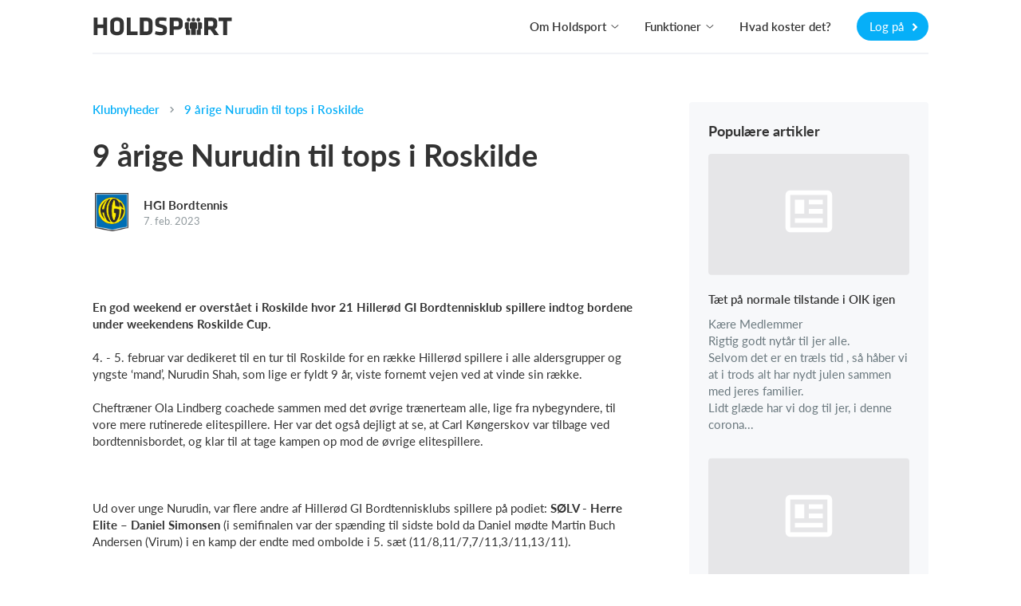

--- FILE ---
content_type: text/html; charset=utf-8
request_url: https://www.holdsport.dk/da/klubnyheder/9-arige-nurudin-til-tops-i-roskilde
body_size: 37840
content:
<!DOCTYPE html>
<html class='public_page_layout' lang='da' xmlns='http://www.w3.org/1999/xhtml'>
<head>

<script type="text/javascript">
  // Global object that contains data about the current state of the app.
  app = {
    environment: 'production',
    defaultLocale: 'da',
    dateLocale: 'da',
    locale: 'da',
    layout: 'public_page'
  };
</script>
<link crossorigin='' href='https://p.typekit.net' rel='preconnect'>
<link crossorigin='' href='https://use.typekit.net' rel='preconnect'>
<link crossorigin='' href='https://cdnjs.cloudflare.com' rel='preconnect'>
<link crossorigin='' href='https://www.google-analytics.com' rel='preconnect'>
<link crossorigin='' href='https://www.facebook.com' rel='preconnect'>
<link as='style' crossorigin='' href='https://use.typekit.net/viy0ylv.css' rel='preload'>
<link href='/favicon_16x16.png' rel='icon' sizes='16x16' type='image/png'>
<link href='/favicon_24x24.png' rel='icon' sizes='24x24' type='image/png'>
<link href='/favicon_32x32.png' rel='icon' sizes='32x32' type='image/png'>
<link href='/favicon_36x36.png' rel='icon' sizes='36x36' type='image/png'>
<link href='/favicon_48x48.png' rel='icon' sizes='48x48' type='image/png'>
<link href='/favicon_64x64.png' rel='icon' sizes='64x64' type='image/png'>
<link href='/favicon_72x72.png' rel='icon' sizes='72x72' type='image/png'>
<link href='/favicon_80x80.png' rel='icon' sizes='80x80' type='image/png'>
<link href='/favicon_96x96.png' rel='icon' sizes='96x96' type='image/png'>
<link href='/favicon_128x128.png' rel='icon' sizes='128x128' type='image/png'>
<link href='/favicon_256x256.png' rel='icon' sizes='256x256' type='image/png'>
<link href='/apple-touch-icon-180x180.png' rel='apple-touch-icon' sizes='180x180' type='image/png'>
<link href='/favicon.ico' rel='shortcut icon'>
<noscript>
<link href='https://assets.calendly.com/assets/external/widget.css' rel='stylesheet'>
</noscript>
<script>
  document.addEventListener("DOMContentLoaded", function(event) {
    var link = document.createElement('link');
    link.href = "https://assets.calendly.com/assets/external/widget.css";
    link.rel = 'stylesheet';
    link.type = 'text/css';
    document.head.appendChild(link);
    $.ajax({
        url: "https://assets.calendly.com/assets/external/widget.js",
        dataType: "script",
        cache: true
    });
  });
</script>

<title>
Holdsport - Klubnyheder
-
HGI Bordtennis - 9 årige Nurudin til tops i Roskilde

</title>
<meta content='text/html; charset=utf-8' http-equiv='Content-Type'>
<meta content='IE=edge' http-equiv='X-UA-Compatible'>
<meta content='width=device-width, initial-scale=1.0' name='viewport'>
<meta content='yes' name='apple-mobile-web-app-capable'>
<meta content='133545200047566' property='fb:app_id'>
<meta content='app-id=585251235' name='apple-itunes-app'>
<meta content="authenticity_token" name="csrf-param" />
<meta content="890z5UVEUa2IGvy4ESohjBw+uFn8KuP0E3xz+JuZ5Kc=" name="csrf-token" />
<meta content='Klubnyheder' name='description'>
<meta content='INDEX, FOLLOW' name='Robots'>
<link href='/assets/print-207310cba64795bc5aeb24efdf173f23.css' media='print' rel='stylesheet' type='text/css'>
<link href="/assets/v3/front_page_main-9de59b24b918c8a2e5f57d1601ad6e3d.css" media="all" rel="stylesheet" type="text/css" />
<script>
  window.pageData = {}
  window.pageData.date_format = 'D. MMM YYYY';
  window.pageData.time_format = 'HH:mm';
  window.pageData.date_time_format = 'D. MMM YYYY [kl.] HH:mm';
  window.mobile = false;
  window.touch_device = false;
</script>
<!--[if lt IE 9]>
<script src="https://oss.maxcdn.com/html5shiv/3.7.2/html5shiv.min.js" type="text/javascript"></script>
<script src="https://oss.maxcdn.com/respond/1.4.2/respond.min.js" type="text/javascript"></script>
<![endif]-->
<script defer="defer" src="/assets/v3/front_page_main-8a7b0f97560ed1ee5ad7032914c70734.js" type="text/javascript"></script>
<!-- / Remember to update the cache version 'v8' every time a change has been made // -->
<style>
  /* line 2, (__TEMPLATE__) */body.layout_application .secondary_line,body.layout_club .secondary_line{display:none}/* line 5, (__TEMPLATE__) */body.layout_club .navbar_desktop{border-top:3px solid #fc7001 !important}/* line 8, (__TEMPLATE__) */body.layout_club .navbar_tablet{border-top:3px solid #fc7001 !important}/* line 13, (__TEMPLATE__) */body.layout_application .header_bar,body.layout_organization .header_bar{background-color:#fc7001 !important}/* line 16, (__TEMPLATE__) */body.layout_application .header_bar .logo path,body.layout_organization .header_bar .logo path{fill:#ffffff !important}/* line 19, (__TEMPLATE__) */body.layout_application .header_bar a.dropdown-toggle,body.layout_application .header_bar a.message-toggle,body.layout_organization .header_bar a.dropdown-toggle,body.layout_organization .header_bar a.message-toggle{color:#ffffff !important}/* line 21, (__TEMPLATE__) */body.layout_application .header_bar a.dropdown-toggle .mdi,body.layout_application .header_bar a.dropdown-toggle .btn_image img,body.layout_application .header_bar a.message-toggle .mdi,body.layout_application .header_bar a.message-toggle .btn_image img,body.layout_organization .header_bar a.dropdown-toggle .mdi,body.layout_organization .header_bar a.dropdown-toggle .btn_image img,body.layout_organization .header_bar a.message-toggle .mdi,body.layout_organization .header_bar a.message-toggle .btn_image img{border-color:#ffffff !important}/* line 23, (__TEMPLATE__) */body.layout_application .header_bar a.dropdown-toggle .mdi,body.layout_application .header_bar a.message-toggle .mdi,body.layout_organization .header_bar a.dropdown-toggle .mdi,body.layout_organization .header_bar a.message-toggle .mdi{color:#ffffff !important}/* line 25, (__TEMPLATE__) */body.layout_application .header_bar a.dropdown-toggle:after,body.layout_application .header_bar a.message-toggle:after,body.layout_organization .header_bar a.dropdown-toggle:after,body.layout_organization .header_bar a.message-toggle:after{color:#ffffff !important}/* line 29, (__TEMPLATE__) */body.layout_application .navbar-top{background-color:#fc7001 !important}/* line 31, (__TEMPLATE__) */body.layout_application .navbar-top .dropdown-toggle .caret{color:#ffffff !important}/* line 33, (__TEMPLATE__) */body.layout_application .navbar-top .nav.navbar-nav.top_menu a,body.layout_application .navbar-top #icons a.dropdown-toggle{color:#ffffff !important}/* line 35, (__TEMPLATE__) */body.layout_application .navbar-top .nav.navbar-nav.top_menu a:hover{color:rgba(255,255,255,0.8) !important}/* line 38, (__TEMPLATE__) */body.layout_application .navbar-top #icons a.dropdown-toggle .mdi,body.layout_application .navbar-top #icons a.dropdown-toggle .profile_img_dropdown img{border-color:#ffffff !important;color:#ffffff !important}/* line 41, (__TEMPLATE__) */body.layout_application .navbar-top #icons a.dropdown-toggle:after{color:#ffffff !important}/* line 43, (__TEMPLATE__) */body.layout_application .navbar-top .light_opacity{background:transparent !important}/* line 45, (__TEMPLATE__) */body.layout_application .navbar-top .dark_opacity{background:#fc7001 !important}/* line 51, (__TEMPLATE__) */.sidebar_navigation .secondary_menu_items ul li.active a{color:#fc7001 !important;background-color:rgba(252,112,1,0.08) !important}/* line 54, (__TEMPLATE__) */.sidebar_navigation .secondary_menu_items ul li.active path{fill:#fc7001 !important}/* line 57, (__TEMPLATE__) */.sidebar_navigation .toggle_sidebar{background-color:#fc7001 !important;color:#ffffff !important}/* line 62, (__TEMPLATE__) */#toggle_faqs_sidebar{background-color:#fc7001 !important;color:#ffffff !important}/* line 66, (__TEMPLATE__) */#toggle_faqs_sidebar:hover{background-color:#ef6a01 !important}/* line 71, (__TEMPLATE__) */body.layout_popup .screen_template .header{background-color:#fc7001 !important}/* line 73, (__TEMPLATE__) */body.layout_popup.cms_team_page_templates .panel_title{color:#fc7001 !important}/* line 77, (__TEMPLATE__) */body.layout_popup .steps_container .active:before{color:#ffffff !important;background-color:#fc7001 !important}/* line 82, (__TEMPLATE__) */body.layout_popup .tabs_section .nav-tabs li.active a{color:#fc7001 !important;border-bottom:2px solid #fc7001 !important}/* line 87, (__TEMPLATE__) */body.layout_application .helper_box,body.layout_club .helper_box{background-color:#fc7001 !important;color:#ffffff !important}/* line 91, (__TEMPLATE__) */body.layout_application .helper_box:hover,body.layout_club .helper_box:hover{background-color:#ef6a01 !important}/* line 96, (__TEMPLATE__) */body.voucher_order .header .overlay{background:linear-gradient(200deg, #ff8a1b, #ef6a01) !important;background:-moz-linear-gradient(200deg, #ff8a1b, #ef6a01) !important;background:-webkit-gradient(200deg, #ff8a1b, #ef6a01) !important}/* line 100, (__TEMPLATE__) */body.voucher_order .header h1{color:#ffffff !important}/* line 102, (__TEMPLATE__) */body.voucher_order .header .header_sub_text{color:#ffffff !important}/* line 104, (__TEMPLATE__) */body.voucher_order .header .button{color:#ffffff !important;border:2px solid #ffffff !important}/* line 110, (__TEMPLATE__) */body.infoscreen_layout_first .info_screen .ticker{background:linear-gradient(200deg, #ff8a1b, #ef6a01) !important;background:-moz-linear-gradient(200deg, #ff8a1b, #ef6a01) !important;background:-webkit-gradient(200deg, #ff8a1b, #ef6a01) !important;color:#ffffff !important}/* line 116, (__TEMPLATE__) */body.infoscreen_layout_first .info_screen .news_title{color:#ffffff !important}/* line 121, (__TEMPLATE__) */body.activities .mom_winner,body.feed .mom_winner,body.posts .mom_winner{color:#ffffff !important;background-color:#ff8a1b !important;filter:progid:DXImageTransform.Microsoft.gradient(GradientType=0, startColorstr=#ff8a1b, endColorstr=#ef6a01) !important;background-image:-moz-linear-gradient(center top, #ff8a1b, #ef6a01) !important;background-image:-webkit-gradient(linear, 10% 0%, 40% 110%, from(#ff8a1b), to(#ef6a01)) !important}/* line 132, (__TEMPLATE__) */body.ronaldo_surveys.view_new #rootwizard .nav li.active .circle{color:#ffffff !important;background-color:#fc7001 !important}/* line 135, (__TEMPLATE__) */body.ronaldo_surveys.view_new #rootwizard .progress-bar{background-color:#fc7001 !important}/* line 141, (__TEMPLATE__) */body.club_hummelshop_products.view_index .main .product .product_image .create_club_product:hover i{color:#fc7001 !important}/* line 146, (__TEMPLATE__) */body.club_hummelshop_products.view_show .order_overview .create_club_product:hover i,body.club_hummelshop_prints.view_index .order_overview .create_club_product:hover i{color:#fc7001 !important}/* line 156, (__TEMPLATE__) */body.layout_application.dashboard .icon_box{background-color:#fc7001 !important}/* line 158, (__TEMPLATE__) */body.layout_application.dashboard .icon_box .fa:before{color:#ffffff !important}/* line 160, (__TEMPLATE__) */body.layout_application.dashboard .icon_box .default_logo{color:#ffffff !important}/* line 162, (__TEMPLATE__) */body.layout_application.dashboard .news_from_players i,body.layout_application.dashboard .news_from_coach i{color:#fc7001 !important}/* line 165, (__TEMPLATE__) */body.layout_application .content_header .calendar_seen_btn,body.layout_application .content_header .calendar_reminder_btn{background-color:#fc7001 !important;color:#ffffff !important}/* line 171, (__TEMPLATE__) */body.layout_application.emails .container_elements .fa:before,body.layout_club.emails .container_elements .fa:before,body.layout_sponsor .callme .container_elements .fa:before{color:#fc7001 !important}/* line 174, (__TEMPLATE__) */body.layout_application.users .panel_content .fa:before,body.layout_application.teams .panel_content .fa:before,body.layout_club.fans .panel_content .fa:before{color:#fc7001 !important}/* line 176, (__TEMPLATE__) */body.layout_application.users .panel_content .fa.behind_fa_icon:before,body.layout_application.teams .panel_content .fa.behind_fa_icon:before,body.layout_club.fans .panel_content .fa.behind_fa_icon:before{color:#9B9898 !important}/* line 180, (__TEMPLATE__) */body.layout_application.notes .container_content .table_icon,body.layout_application.forum_comments .container_content .table_icon,body.layout_application.votes .container_content .table_icon,body.layout_application.statistics .container_content .table_icon,body.layout_application.imported_pools .container_content .table_icon{color:#fc7001 !important}/* line 182, (__TEMPLATE__) */.btn_fixed_payment:after{color:#fc7001 !important}/* line 184, (__TEMPLATE__) */.btn_team_payment:after{color:#fc7001 !important}/* line 186, (__TEMPLATE__) */.btn_oneshot_payment:after{color:#fc7001 !important}/* line 188, (__TEMPLATE__) */#scroll_to_top{background-color:#fc7001  !important;color:#ffffff !important}/* line 191, (__TEMPLATE__) */body.layout_popup.team_invitations .input-group-addon .fa{color:#fc7001 !important}/* line 193, (__TEMPLATE__) */body.layout_club.club_dashboard .row_headline .icon{color:#fc7001 !important}/* line 195, (__TEMPLATE__) */body.layout_club.web .text:before{color:#fc7001 !important}/* line 197, (__TEMPLATE__) */body.layout_application.feed .user_input_field .upload_images i{color:#fc7001 !important}/* line 200, (__TEMPLATE__) */body.layout_application.feed .user_input_field .upload_images i:hover{color:#ef6a01 !important}/* line 205, (__TEMPLATE__) */body.layout_application.votes .badge-success{background-color:#fc7001 !important;color:#ffffff !important}/* line 210, (__TEMPLATE__) */body.layout_popup .noUi-connect{background:#fc7001}/* line 214, (__TEMPLATE__) */body.layout_application .single_row .content:hover .headline,body.layout_club .single_row .content:hover .headline,body.resources .resource_name a:hover,body.layout_application .comment_box .show_all_comments:hover,body.layout_application .comment_box .show_all_coach_comments a:hover,body.layout_application .comment_box .add_comment_style.active:hover,body.layout_application.teams_galleries.view_index .album:hover .album_title{color:#fc7001 !important}/* line 222, (__TEMPLATE__) */body.partners .menubox li:hover{border-top:3px solid #fc7001}/* line 226, (__TEMPLATE__) */body.layout_application .primary_color_text,body.layout_club .primary_color_text{color:#fc7001 !important}/* line 229, (__TEMPLATE__) */body.inboxes .subject_received .highlight{color:#fc7001 !important}/* line 231, (__TEMPLATE__) */body.inboxes .unread a .subject_received{color:#fc7001 !important}/* line 233, (__TEMPLATE__) */body.personal_recommendations .send{color:#ffffff !important;background-color:#fc7001 !important}/* line 237, (__TEMPLATE__) */body .feature_illustrations .image .png_image img{border-color:#fc7001 !important}/* line 239, (__TEMPLATE__) */body .feature_illustrations .text_headline{color:#fc7001 !important}/* line 244, (__TEMPLATE__) */.simple_modal_button{color:#ffffff !important;background-color:#fc7001 !important}/* line 248, (__TEMPLATE__) */.simple_modal_button:hover{background-color:#ff8a1b !important}/* line 251, (__TEMPLATE__) */.toggle_btn{color:#ffffff !important}/* line 255, (__TEMPLATE__) */.toolbar_primary_btn .toolbar_btn_text,.toolbar_primary_btn i{color:#ffffff !important}/* line 258, (__TEMPLATE__) */.toolbar_secondary_btn .icon_wrapper i{color:#fc7001 !important}/* line 262, (__TEMPLATE__) */.toolbar_secondary_btn+.toolbar_primary_btn:before,.toolbar_secondary_btn+.toolbar_tippy_btn:before,form+.toolbar_primary_btn:before{background-color:#fc7001 !important}/* line 266, (__TEMPLATE__) */body.competitions .headline_block{border-bottom-color:#fc7001 !important}/* line 268, (__TEMPLATE__) */body.competitions .headline_block h3{background-color:#fc7001 !important;color:#ffffff !important}
</style>
<style>
  .toggle_btn.active {
    background-color: #ffffff4d !important;
  }
  
  .toolbar_secondary_btn .icon_wrapper {
    background-color: #fc700126 !important
  }
  
  .toolbar_secondary_btn .icon_wrapper:hover {
    background-color: #fc700140 !important
  }
</style>

<!--[if IE]>

<![endif]-->
<script>
  (function(w,d,s,l,i){w[l]=w[l]||[];w[l].push({'gtm.start':
  new Date().getTime(),event:'gtm.js'});var f=d.getElementsByTagName(s)[0],
  j=d.createElement(s),dl=l!='dataLayer'?'&l='+l:'';j.async=true;j.src=
  'https://www.googletagmanager.com/gtm.js?id='+i+dl;f.parentNode.insertBefore(j,f);
  })(window,document,'script','dataLayer','GTM-NKQ3DNT');
</script>
<script>
  window.ga=window.ga||function(){(ga.q=ga.q||[]).push(arguments)};ga.l=+new Date;
  ga('create', "UA-1653542-1", 'auto');
  ga('send', 'pageview');
</script>
<script async='' src='https://www.google-analytics.com/analytics.js'></script>
<script>
  // This functions sends a custom event request to Google Analytics with the category
  // 'cat', with action 'action' and with the label 'label'.  The request is sent async
  // and as soon as possible to be sure to fetch all request.
  function track_event_ga(cat, action, label) {
    ga('send', 'event', cat, action, label);
    return true;
  }
</script>

<script>
  document.addEventListener("DOMContentLoaded", function() {
    I18n.defaultLocale = "da";
    I18n.locale = "da";
    moment.lang("da");
  });
</script>


</head>
<body class='layout_public_page no_current_user da translated_pages view_show club_news_page'>
<div data-spring-target='true'></div>
<div id='modals'>

</div>
<div aria-hidden='true' aria-labelledby='user_info' class='fade frontpage_modal modal user_info_modal' id='user_info' role='dialog' tabindex='-1'>
<div class='modal-dialog modal-dialog-centered' role='document'>
<div class='modal-content'>
<script defer="defer" src="/assets/parsley-2.4.4-6149059bf84a4dbc4038f0da386970d2.js" type="text/javascript"></script>
<script defer="defer" src="/assets/jstz-97fc230c4f001ddd05a29fe2dafd656e.js" type="text/javascript"></script>
<form accept-charset="UTF-8" action="/signup_wizards" class="simple_form new_user" id="new_user" method="post" novalidate="novalidate"><div style="margin:0;padding:0;display:inline"><input name="utf8" type="hidden" value="&#x2713;" /><input name="authenticity_token" type="hidden" value="890z5UVEUa2IGvy4ESohjBw+uFn8KuP0E3xz+JuZ5Kc=" /></div><div class="form_group hidden user_role"><div><input class="hidden" id="user_role" name="user[role]" type="hidden" /></div></div>
<div class="form_group hidden user_time_zone"><div><input class="hidden" id="user_time_zone" name="user[time_zone]" type="hidden" value="UTC" /></div></div>
<div id='sign_up_section'>
<div class='modal-header'>
<div class='modal_title_wrapper'>
<div class='modal_sub_title'>Velkommen til Holdsport</div>
<div class='modal-title'>Opret din Holdsport-konto</div>
</div>
<button aria-label='Close' class='modal-close' data-dismiss='modal' type='button'>
<svg class='' height='20' viewbox='0 0 24 24' width='20' xmlns='http://www.w3.org/2000/svg'>
<path d='M19,6.41L17.59,5L12,10.59L6.41,5L5,6.41L10.59,12L5,17.59L6.41,19L12,13.41L17.59,19L19,17.59L13.41,12L19,6.41Z' fill='#c2c7c9'></path>
</svg>

</button>
</div>

<div class='modal-body'>
<div class='row'>
<div class='col-xs-6'>
<div class="form_group string required user_firstname"><div><input class="string required" id="user_firstname" maxlength="60" name="user[firstname]" placeholder="Fornavn(e)" size="50" type="text" /></div></div>
</div>
<div class='col-xs-6'>
<div class="form_group string required user_lastname"><div><input class="string required" id="user_lastname" maxlength="60" name="user[lastname]" placeholder="Efternavn" size="50" type="text" /></div></div>
</div>
</div>
<div class="form_group email required user_email"><div><input class="string email required" data-parsley-type="email" id="user_email" maxlength="80" name="user[email]" placeholder="E-mail" size="50" type="email" /></div></div>
<div class="form_group string optional user_mobile"><div><input class="string optional" id="user_mobile" maxlength="40" name="user[mobile]" placeholder="Mobil" size="40" type="text" /></div></div>
<div class="form_group string required user_username"><div><input class="string required" id="user_username" maxlength="128" name="user[username]" placeholder="Brugernavn" size="50" type="text" /></div></div>
<div class="form_group password required user_password"><div><input class="password required" id="user_password" maxlength="40" name="user[password]" placeholder="Adgangskode" size="50" type="password" /></div></div>
<div class="checkbox accept_our_terms"><div class="form_group boolean required user_sixteen_or_above_accepted"><input name="user[sixteen_or_above_accepted]" type="hidden" value="0" /><input class="boolean required" data-validate="[{&quot;kind&quot;:&quot;acceptance&quot;,&quot;options&quot;:{&quot;allow_nil&quot;:true,&quot;accept&quot;:true},&quot;messages&quot;:{&quot;accepted&quot;:&quot;skal accepteres&quot;}}]" id="user_sixteen_or_above_accepted" name="user[sixteen_or_above_accepted]" type="checkbox" value="2025-11-13" /><label class="boolean required control-label" for="user_sixteen_or_above_accepted"><abbr title="required">*</abbr> Jeg er mindst 16 år eller har fået mine forældres tilladelse</label></div></div>
<div class='checkbox'>
<div class="form_group boolean optional user_terms_accepted"><input name="user[terms_accepted]" type="hidden" value="0" /><input class="boolean optional" id="user_terms_accepted" name="user[terms_accepted]" type="checkbox" value="2" /><label class="boolean optional control-label" for="user_terms_accepted">Jeg accepterer <a href="/users/terms" target="_blank">bruger- og persondatabetingelserne</a> samt <a href="/users/privacy_policies" target="_blank">privatlivspolitik</a> og giver mit samtykke til behandling af persondata hos Holdsport.</label></div>
</div>

<div class='checkbox'>
<div class="form_group boolean optional user_data_terms_accepted"><input name="user[data_terms_accepted]" type="hidden" value="0" /><input class="boolean optional" id="user_data_terms_accepted" name="user[data_terms_accepted]" type="checkbox" value="1" /><label class="boolean optional control-label" for="user_data_terms_accepted">Jeg vil gerne modtage relevante e-mails/push-notifikationer/SMS&#x27;er fra Holdsport. Disse indeholder info om nye funktioner, tips &amp; tricks, og kan indeholde reklamer fra vores samarbejdspartnere og sponsorer.</label></div>
</div>
<div class="actions"><button class="frontpage_modal_btn next" id="first_next_btn" name="Næste" type="button">Næste</button></div>

</div>
<div class='modal-footer'>
<div class='no_account_link'>
Har du allerede en konto?
<a href="#" class="have_account_link" id="have_account_link">Log på
</a></div>
</div>

</div>
<div class='hidden' id='choose_role_section'>
<div class='modal-header'>
<div class='modal_title_wrapper'>
<div class='modal_sub_title'>Velkommen til Holdsport</div>
<div class='modal-title'>Vælg mellem følgende muligheder</div>
</div>
<button aria-label='Close' class='modal-close' data-dismiss='modal' type='button'>
<svg class='' height='20' viewbox='0 0 24 24' width='20' xmlns='http://www.w3.org/2000/svg'>
<path d='M19,6.41L17.59,5L12,10.59L6.41,5L5,6.41L10.59,12L5,17.59L6.41,19L12,13.41L17.59,19L19,17.59L13.41,12L19,6.41Z' fill='#c2c7c9'></path>
</svg>

</button>
</div>

<div class='modal-body'>
<div class='frontpage_modal_btn member_role'>Opret medlem</div>
<div class='frontpage_modal_btn parent_role'>Opret forældreprofil</div>
<a href="#" class="frontpage_modal_btn coach_role" data-role="2" id="create_coach_role">Opret træner</a>
<a href="#" class="frontpage_modal_btn hidden-xs admin_role club_role" data-role="3" id="create_admin_and_club">Opret klub</a>
<button class="btn_previous" name="previous" text="Forrige" type="button">Forrige</button>

</div>

<div class='member hidden'>
<div class="actions"><button class="btn_create" data-disable-with="&lt;i class=&quot;fa-solid fa-spinner fa-spin&quot;&gt;&lt;/i&gt;" name="Opret" type="submit">Opret</button></div>
</div>
<div class='modal-footer'>
<div class='no_account_link'>
Har du allerede en konto?
<a href="#" class="have_account_link" id="have_account_link">Log på
</a></div>
</div>

</div>
<div class='hidden' id='create_club_and_team_section'>
<div class='modal-header'>
<div class='modal_title_wrapper'>
<div class='modal_sub_title'>Velkommen til Holdsport</div>
<div class='modal-title'><div class='admin'>
Opret klub og hold
</div>
<div class='coach_headline'>
Opret et hold
</div>
</div>
</div>
<button aria-label='Close' class='modal-close' data-dismiss='modal' type='button'>
<svg class='' height='20' viewbox='0 0 24 24' width='20' xmlns='http://www.w3.org/2000/svg'>
<path d='M19,6.41L17.59,5L12,10.59L6.41,5L5,6.41L10.59,12L5,17.59L6.41,19L12,13.41L17.59,19L19,17.59L13.41,12L19,6.41Z' fill='#c2c7c9'></path>
</svg>

</button>
</div>

<div class='modal-body'>
<div class='admin'>
<div class="form_group string required user_club_name"><div><input class="string required" id="user_club_name" name="user[club_name]" placeholder="Indtast din klubs navn" size="50" type="text" /></div></div>
</div>
<div class='admin coach'>
<div class="form_group string required user_team_name"><div><input class="string required" id="user_team_name" name="user[team_name]" placeholder="Indtast dit holds navn" size="50" type="text" /></div></div>
<div class="form_group select required user_sports_id"><div><select class="select required" id="user_sports_id" name="user[sports_id]"><option value="">Vælg sportsgren</option>
<option value="57">Alpint skiløb</option>
<option value="34">Amerikansk fodbold</option>
<option value="7">Anden sportsgren</option>
<option value="84">Armbrydning</option>
<option value="56">Atletik</option>
<option value="2">Badminton</option>
<option value="45">Baseball</option>
<option value="5">Basketball</option>
<option value="75">Beachvolley</option>
<option value="82">Boksning</option>
<option value="11">Bordtennis</option>
<option value="77">Bowling</option>
<option value="49">Brandvæsen</option>
<option value="59">Bueskydning</option>
<option value="66">Cheerleading</option>
<option value="29">Cricket</option>
<option value="61">Curling</option>
<option value="13">Cykling</option>
<option value="18">Dans</option>
<option value="21">Dart</option>
<option value="55">Dykning</option>
<option value="40">Esport</option>
<option value="35">Field hockey</option>
<option value="53">Fitness</option>
<option value="78">Flag football</option>
<option value="6">Floorball</option>
<option value="51">Flyvning</option>
<option value="1">Fodbold</option>
<option value="86">Fodtennis</option>
<option value="30">Futsal</option>
<option value="67">Fægtning</option>
<option value="16">Golf</option>
<option value="17">Gymnastik</option>
<option value="3">Håndbold</option>
<option value="9">Ishockey</option>
<option value="50">Judo</option>
<option value="27">Karate</option>
<option value="71">Klatring</option>
<option value="79">Kung fu</option>
<option value="42">LykkeLiga</option>
<option value="60">Lystfiskeri</option>
<option value="15">Løb</option>
<option value="23">Musik</option>
<option value="73">Netball</option>
<option value="85">Orienteringsløb</option>
<option value="64">Padel</option>
<option value="54">Pickleball</option>
<option value="36">Quidditch</option>
<option value="19">Ridning</option>
<option value="10">Roning</option>
<option value="22">Rugby</option>
<option value="68">Rullehockey</option>
<option value="74">Sambo</option>
<option value="20">Sejlsport</option>
<option value="65">Skating</option>
<option value="33">Skydning</option>
<option value="62">Skøjteløb</option>
<option value="58">Snowboarding</option>
<option value="52">Softball</option>
<option value="28">spejder</option>
<option value="83">Squash</option>
<option value="43">Surf &amp; SUP</option>
<option value="14">Svømning</option>
<option value="32">Taekwondo</option>
<option value="12">Tennis</option>
<option value="81">Touch rugby</option>
<option value="69">Trekking</option>
<option value="24">Triathlon</option>
<option value="72">Udspring</option>
<option value="37">Ultimate</option>
<option value="63">Vandpolo</option>
<option value="46">Veteranbil</option>
<option value="70">Vinterbadning</option>
<option value="4">Volleyball</option>
<option value="76">Vægtløftning</option></select></div></div>
</div>
<div class='admin'>
<div class="form_group select required user_creator_role"><div><select class="select required" id="user_creator_role" name="user[creator_role]"><option value="">Vælg rolle</option>
<option value="1">Klubadministrator</option>
<option value="2">Kasserer</option>
<option value="3">Webmaster</option>
<option value="4">Formand</option>
<option value="7">Bestyrelsesmedlem</option>
<option value="8">Klubsekretær</option>
<option value="9">Afdelingsleder</option>
<option value="10">Træner</option>
<option value="5">Medlem</option>
<option value="6">Andet</option></select></div></div>
<div class="form_group integer required user_club_size_at_creation"><div><input class="numeric integer required" id="user_club_size_at_creation" name="user[club_size_at_creation]" placeholder="Estimeret antal medlemmer i din klub" step="1" type="number" /></div></div>
<div class="form_group string optional user_mobile"><div><input class="string optional" id="admin_mobile" maxlength="40" name="user[mobile]" placeholder="Indtast dit mobilnr." size="40" type="text" /></div></div>
<div class="form_group select optional user_club_time_zone"><div><select class="select optional" id="user_club_time_zone" name="user[club_time_zone]"><option value="">Tidszone</option>
<option value="American Samoa">(GMT-11:00) American Samoa</option>
<option value="International Date Line West">(GMT-11:00) International Date Line West</option>
<option value="Midway Island">(GMT-11:00) Midway Island</option>
<option value="Hawaii">(GMT-10:00) Hawaii</option>
<option value="Alaska">(GMT-09:00) Alaska</option>
<option value="Pacific Time (US &amp; Canada)">(GMT-08:00) Pacific Time (US &amp; Canada)</option>
<option value="Tijuana">(GMT-08:00) Tijuana</option>
<option value="Arizona">(GMT-07:00) Arizona</option>
<option value="Mazatlan">(GMT-07:00) Mazatlan</option>
<option value="Mountain Time (US &amp; Canada)">(GMT-07:00) Mountain Time (US &amp; Canada)</option>
<option value="Central America">(GMT-06:00) Central America</option>
<option value="Central Time (US &amp; Canada)">(GMT-06:00) Central Time (US &amp; Canada)</option>
<option value="Chihuahua">(GMT-06:00) Chihuahua</option>
<option value="Guadalajara">(GMT-06:00) Guadalajara</option>
<option value="Mexico City">(GMT-06:00) Mexico City</option>
<option value="Monterrey">(GMT-06:00) Monterrey</option>
<option value="Saskatchewan">(GMT-06:00) Saskatchewan</option>
<option value="Bogota">(GMT-05:00) Bogota</option>
<option value="Eastern Time (US &amp; Canada)">(GMT-05:00) Eastern Time (US &amp; Canada)</option>
<option value="Indiana (East)">(GMT-05:00) Indiana (East)</option>
<option value="Lima">(GMT-05:00) Lima</option>
<option value="Quito">(GMT-05:00) Quito</option>
<option value="Atlantic Time (Canada)">(GMT-04:00) Atlantic Time (Canada)</option>
<option value="Caracas">(GMT-04:00) Caracas</option>
<option value="Georgetown">(GMT-04:00) Georgetown</option>
<option value="La Paz">(GMT-04:00) La Paz</option>
<option value="Santiago">(GMT-04:00) Santiago</option>
<option value="Newfoundland">(GMT-03:30) Newfoundland</option>
<option value="Brasilia">(GMT-03:00) Brasilia</option>
<option value="Buenos Aires">(GMT-03:00) Buenos Aires</option>
<option value="Greenland">(GMT-02:00) Greenland</option>
<option value="Mid-Atlantic">(GMT-02:00) Mid-Atlantic</option>
<option value="Azores">(GMT-01:00) Azores</option>
<option value="Cape Verde Is.">(GMT-01:00) Cape Verde Is.</option>
<option value="Edinburgh">(GMT+00:00) Edinburgh</option>
<option value="Europe/London">(GMT+00:00) Europe/London</option>
<option value="Lisbon">(GMT+00:00) Lisbon</option>
<option value="London">(GMT+00:00) London</option>
<option value="Monrovia">(GMT+00:00) Monrovia</option>
<option value="UTC">(GMT+00:00) UTC</option>
<option value="Amsterdam">(GMT+01:00) Amsterdam</option>
<option value="Belgrade">(GMT+01:00) Belgrade</option>
<option value="Berlin">(GMT+01:00) Berlin</option>
<option value="Bern">(GMT+01:00) Bern</option>
<option value="Bratislava">(GMT+01:00) Bratislava</option>
<option value="Brussels">(GMT+01:00) Brussels</option>
<option value="Budapest">(GMT+01:00) Budapest</option>
<option value="Casablanca">(GMT+01:00) Casablanca</option>
<option value="Copenhagen" selected="selected">(GMT+01:00) Copenhagen</option>
<option value="Dublin">(GMT+01:00) Dublin</option>
<option value="Europe/Berlin">(GMT+01:00) Europe/Berlin</option>
<option value="Europe/Copenhagen">(GMT+01:00) Europe/Copenhagen</option>
<option value="Europe/Vienna">(GMT+01:00) Europe/Vienna</option>
<option value="Europe/Zurich">(GMT+01:00) Europe/Zurich</option>
<option value="Ljubljana">(GMT+01:00) Ljubljana</option>
<option value="Madrid">(GMT+01:00) Madrid</option>
<option value="Paris">(GMT+01:00) Paris</option>
<option value="Prague">(GMT+01:00) Prague</option>
<option value="Rome">(GMT+01:00) Rome</option>
<option value="Sarajevo">(GMT+01:00) Sarajevo</option>
<option value="Skopje">(GMT+01:00) Skopje</option>
<option value="Stockholm">(GMT+01:00) Stockholm</option>
<option value="Vienna">(GMT+01:00) Vienna</option>
<option value="Warsaw">(GMT+01:00) Warsaw</option>
<option value="West Central Africa">(GMT+01:00) West Central Africa</option>
<option value="Zagreb">(GMT+01:00) Zagreb</option>
<option value="Athens">(GMT+02:00) Athens</option>
<option value="Bucharest">(GMT+02:00) Bucharest</option>
<option value="Cairo">(GMT+02:00) Cairo</option>
<option value="Harare">(GMT+02:00) Harare</option>
<option value="Helsinki">(GMT+02:00) Helsinki</option>
<option value="Jerusalem">(GMT+02:00) Jerusalem</option>
<option value="Kyiv">(GMT+02:00) Kyiv</option>
<option value="Pretoria">(GMT+02:00) Pretoria</option>
<option value="Riga">(GMT+02:00) Riga</option>
<option value="Sofia">(GMT+02:00) Sofia</option>
<option value="Tallinn">(GMT+02:00) Tallinn</option>
<option value="Vilnius">(GMT+02:00) Vilnius</option>
<option value="Baghdad">(GMT+03:00) Baghdad</option>
<option value="Istanbul">(GMT+03:00) Istanbul</option>
<option value="Kuwait">(GMT+03:00) Kuwait</option>
<option value="Minsk">(GMT+03:00) Minsk</option>
<option value="Moscow">(GMT+03:00) Moscow</option>
<option value="Nairobi">(GMT+03:00) Nairobi</option>
<option value="Riyadh">(GMT+03:00) Riyadh</option>
<option value="St. Petersburg">(GMT+03:00) St. Petersburg</option>
<option value="Volgograd">(GMT+03:00) Volgograd</option>
<option value="Tehran">(GMT+03:30) Tehran</option>
<option value="Abu Dhabi">(GMT+04:00) Abu Dhabi</option>
<option value="Baku">(GMT+04:00) Baku</option>
<option value="Muscat">(GMT+04:00) Muscat</option>
<option value="Tbilisi">(GMT+04:00) Tbilisi</option>
<option value="Yerevan">(GMT+04:00) Yerevan</option>
<option value="Kabul">(GMT+04:30) Kabul</option>
<option value="Ekaterinburg">(GMT+05:00) Ekaterinburg</option>
<option value="Islamabad">(GMT+05:00) Islamabad</option>
<option value="Karachi">(GMT+05:00) Karachi</option>
<option value="Tashkent">(GMT+05:00) Tashkent</option>
<option value="Chennai">(GMT+05:30) Chennai</option>
<option value="Kolkata">(GMT+05:30) Kolkata</option>
<option value="Mumbai">(GMT+05:30) Mumbai</option>
<option value="New Delhi">(GMT+05:30) New Delhi</option>
<option value="Sri Jayawardenepura">(GMT+05:30) Sri Jayawardenepura</option>
<option value="Kathmandu">(GMT+05:45) Kathmandu</option>
<option value="Almaty">(GMT+06:00) Almaty</option>
<option value="Astana">(GMT+06:00) Astana</option>
<option value="Dhaka">(GMT+06:00) Dhaka</option>
<option value="Urumqi">(GMT+06:00) Urumqi</option>
<option value="Rangoon">(GMT+06:30) Rangoon</option>
<option value="Bangkok">(GMT+07:00) Bangkok</option>
<option value="Hanoi">(GMT+07:00) Hanoi</option>
<option value="Jakarta">(GMT+07:00) Jakarta</option>
<option value="Krasnoyarsk">(GMT+07:00) Krasnoyarsk</option>
<option value="Novosibirsk">(GMT+07:00) Novosibirsk</option>
<option value="Beijing">(GMT+08:00) Beijing</option>
<option value="Chongqing">(GMT+08:00) Chongqing</option>
<option value="Hong Kong">(GMT+08:00) Hong Kong</option>
<option value="Irkutsk">(GMT+08:00) Irkutsk</option>
<option value="Kuala Lumpur">(GMT+08:00) Kuala Lumpur</option>
<option value="Perth">(GMT+08:00) Perth</option>
<option value="Singapore">(GMT+08:00) Singapore</option>
<option value="Taipei">(GMT+08:00) Taipei</option>
<option value="Ulaan Bataar">(GMT+08:00) Ulaan Bataar</option>
<option value="Osaka">(GMT+09:00) Osaka</option>
<option value="Sapporo">(GMT+09:00) Sapporo</option>
<option value="Seoul">(GMT+09:00) Seoul</option>
<option value="Tokyo">(GMT+09:00) Tokyo</option>
<option value="Yakutsk">(GMT+09:00) Yakutsk</option>
<option value="Adelaide">(GMT+09:30) Adelaide</option>
<option value="Darwin">(GMT+09:30) Darwin</option>
<option value="Brisbane">(GMT+10:00) Brisbane</option>
<option value="Canberra">(GMT+10:00) Canberra</option>
<option value="Guam">(GMT+10:00) Guam</option>
<option value="Hobart">(GMT+10:00) Hobart</option>
<option value="Melbourne">(GMT+10:00) Melbourne</option>
<option value="Port Moresby">(GMT+10:00) Port Moresby</option>
<option value="Sydney">(GMT+10:00) Sydney</option>
<option value="Vladivostok">(GMT+10:00) Vladivostok</option>
<option value="Magadan">(GMT+11:00) Magadan</option>
<option value="New Caledonia">(GMT+11:00) New Caledonia</option>
<option value="Solomon Is.">(GMT+11:00) Solomon Is.</option>
<option value="Auckland">(GMT+12:00) Auckland</option>
<option value="Fiji">(GMT+12:00) Fiji</option>
<option value="Kamchatka">(GMT+12:00) Kamchatka</option>
<option value="Marshall Is.">(GMT+12:00) Marshall Is.</option>
<option value="Wellington">(GMT+12:00) Wellington</option>
<option value="Nuku&#x27;alofa">(GMT+13:00) Nuku&#x27;alofa</option>
<option value="Samoa">(GMT+13:00) Samoa</option>
<option value="Tokelau Is.">(GMT+13:00) Tokelau Is.</option></select></div></div>
</div>
<div class='admin'>
<div class='checkbox'>
<div class="form_group boolean optional user_business_conditions_accepted"><input name="user[business_conditions_accepted]" type="hidden" value="0" /><input class="boolean optional" id="user_business_conditions_accepted" name="user[business_conditions_accepted]" type="checkbox" value="1" /><label class="boolean optional control-label" for="user_business_conditions_accepted">Accepter <a href="/club/business_conditions" target="_blank">forretningsbetingelserne </a></label></div>
</div>
</div>
<button class="frontpage_modal_btn" data-disable-with="&lt;i class=&quot;fa-solid fa-spinner fa-spin&quot;&gt;&lt;/i&gt;" name="create" text="Opret" type="submit">Opret</button><button class="btn_previous" name="previous" text="Forrige" type="button">Forrige</button>

</div>
<div class='modal-footer'>
<div class='no_account_link'>
Har du allerede en konto?
<a href="#" class="have_account_link" id="have_account_link">Log på
</a></div>
</div>

</div>
<div class='hidden' id='duplicate_profile_section'>
<div class='modal-header'>
<div class='modal_title_wrapper'>
<div class='modal_sub_title'>Velkommen til Holdsport</div>
<div class='modal-title'>Dubletprofil</div>
</div>
<button aria-label='Close' class='modal-close' data-dismiss='modal' type='button'>
<svg class='' height='20' viewbox='0 0 24 24' width='20' xmlns='http://www.w3.org/2000/svg'>
<path d='M19,6.41L17.59,5L12,10.59L6.41,5L5,6.41L10.59,12L5,17.59L6.41,19L12,13.41L17.59,19L19,17.59L13.41,12L19,6.41Z' fill='#c2c7c9'></path>
</svg>

</button>
</div>

<div class='modal-body'>
<div class='description'>Der findes allerede en profil med samme navn og mailadresse på Holdsport. Vil du logge på denne, eller oprette en ny?</div>
<a href="#" class="show_login_modal frontpage_modal_btn">Log på</a>
<a href="#" class="frontpage_modal_border_btn" id="sign_up_duplicate_profile_with_role">Opret profil</a>
<button class="btn_previous" name="previous" text="Forrige" type="button">Forrige</button>

</div>
<div class='modal-footer'>
<div class='no_account_link'>
Har du allerede en konto?
<a href="#" class="have_account_link" id="have_account_link">Log på
</a></div>
</div>

</div>
<div class='hidden' id='create_club_and_team_section2'>
<div class='modal-header'>
<div class='modal_title_wrapper'>
<div class='modal_sub_title'>Velkommen til Holdsport</div>
<div class='modal-title'>Vælg mellem følgende muligheder</div>
</div>
<button aria-label='Close' class='modal-close' data-dismiss='modal' type='button'>
<svg class='' height='20' viewbox='0 0 24 24' width='20' xmlns='http://www.w3.org/2000/svg'>
<path d='M19,6.41L17.59,5L12,10.59L6.41,5L5,6.41L10.59,12L5,17.59L6.41,19L12,13.41L17.59,19L19,17.59L13.41,12L19,6.41Z' fill='#c2c7c9'></path>
</svg>

</button>
</div>

<div class='modal-body'>
<div class='frontpage_modal_btn member_role'>Opret medlem</div>
<div class='frontpage_modal_btn parent_role'>Opret forældreprofil</div>
<a href="#" class="frontpage_modal_btn coach_role" data-role="2" id="create_coach_role">Opret træner</a>
<a href="#" class="frontpage_modal_btn hidden-xs admin_role club_role" data-role="3" id="create_admin_and_club">Opret klub</a>
<button class="btn_previous" name="previous" text="Forrige" type="button">Forrige</button>

</div>

<div class='modal-footer'>
<div class='no_account_link'>
Har du allerede en konto?
<a href="#" class="have_account_link" id="have_account_link">Log på
</a></div>
</div>

</div>
</form>


<div data-phx-main data-phx-session="SFMyNTY.[base64].IZi0xkw0x_0jbTW75EJJpRNiYdEJJcr_JIwn_aZwgic" data-phx-static="SFMyNTY.g2gDaAJhBXQAAAADdwJpZG0AAAAUcGh4LUdIZC1VMXJtdEo1eE5aQUN3BWZsYXNodAAAAAB3CmFzc2lnbl9uZXdsAAAAAXcLX19jb250ZXh0X19qbgYAG5H7e5oBYgABUYA.l6OOatfpqA8fEmrL3SRyFtZAtJZDoPQq6tNyQZgHCX8" id="phx-GHd-U1rmtJ5xNZAC"><div id="sign_in">
  <div class="modal-header">
  <div class="modal_title_wrapper">
    <div class="modal_sub_title">Velkommen tilbage!</div>
    <div class="modal-title">
    Log ind på din konto
  </div>
  </div>
  <button aria-label="Close" class="modal-close" data-dismiss="modal" type="button">
    <svg class="" height="20" viewBox="0 0 24 24" width="20" xmlns="http://www.w3.org/2000/svg">
      <path d="M19,6.41L17.59,5L12,10.59L6.41,5L5,6.41L10.59,12L5,17.59L6.41,19L12,13.41L17.59,19L19,17.59L13.41,12L19,6.41Z" fill="#c2c7c9"></path>
    </svg>
  </button>
</div>


  <div class="modal-body">
  
    

    <form action="/sessions" method="post" class="simple_form session" phx-submit="login">
  
  
    <input name="_csrf_token" type="hidden" hidden value="PhVzXiQdEToxRyonGzVwMDwqSVFkFE8tsdEooBRcbpXrv_AAyh-9IKbk">
  
  
  
      <div class="form_group string optional session_username">
        <input autofocus class="string optional form-control" id="session_username" name="session[username]" placeholder="Indtast dit brugernavn" size="50" tabindex="1" type="text" value="">
      </div>

      <div class="form_group password optional session_password">
        <input class="password optional form-control" id="session_password" name="session[password]" placeholder="Indtast din adgangskode" size="50" tabindex="2" type="password">
      </div>

      <div class="remember_me_and_forgot_password">
        <div class="checkbox">
          <div class="input boolean optional session_remember_me">
            <input name="session[remember_me]" type="hidden" value="0"><input checked class="boolean optional" id="session_remember_me" name="session[remember_me]" tabindex="4" type="checkbox" value="1">
            <label class="boolean optional control-label" for="session_remember_me">Husk mig</label>
          </div>
        </div>
        <a phx-click="show_forgot_password" href="#forgot_password" class="link" id="forgot_password_link" tabindex="5">Har du glemt din adgangskode?</a>
      </div>

      <input class="login_btn" name="commit" tabindex="3" type="submit" value="Log på">
    

</form>

  
</div>


  <div class="modal-footer">
  <div class="no_account_link">
    Har du ikke en konto?
    <a href="#" onclick="pageData['openSignupForm'](undefined, true); event.preventDefault()" id="no_account_link">Opret en konto</a>
  </div>
</div>

</div>
</div>
<meta content="PhVzXiQdEToxRyonGzVwMDwqSVFkFE8tsdEooBRcbpXrv_AAyh-9IKbk" name="csrf-token">
<script type="text/javascript" src='/js/holdsport_ex_i2.js?v=7829345755'></script>


<script>
  (function() {
    document.addEventListener("DOMContentLoaded", function() {
      var current_page, openSignupForm, roleSet;
      roleSet = void 0;
      current_page = 1;
      openSignupForm = function(role, header) {
        if (role == null) {
          role = void 0;
        }
        if (header == null) {
          header = false;
        }
        roleSet = role;
        current_page = 1;
        $('form#new_user').show();
        $('form#new_user #sign_up_section').show();
        $('form#new_user #choose_role_section').hide();
        $('form#new_user #create_club_and_team_section').hide();
        $('form#new_user #create_club_and_team_section2').hide();
        $('#user_role').val(role);
        $('form#new_user .member').hide();
        $('form#new_user #duplicate_profile_section').hide();
        $('#sign_in').hide();
        $('#forgot_password').hide();
        $('#signin_particular_user_section').hide();
        $('#user_mobile').removeAttr('required');
        $('#user_info').modal('show');
        return $('#user_info').on('shown.bs.modal', function(e) {
          return $('form.new_user').each(function(index, element) {
            return $(element).parsley()._refreshFields();
          });
        });
      };
      pageData['openSignupForm'] = openSignupForm;
      $('.show_login_modal').click(function() {
        $('#sign_in').show();
        $('.return_to_duplicate_profile_wrapper').show();
        return $('form#new_user').hide();
      });
      $('#sign_up_duplicate_profile_with_role').click(function() {
        window.allowDuplicateProfile = true;
        $('form#new_user #duplicate_profile_section').hide();
        return $('form#new_user #create_club_and_team_section2').show();
      });
      return $(function() {
        var tzName;
        tzName = jstz.determine().name();
        $('#user_time_zone').val(tzName);
        window.allowDuplicateProfile = false;
        $('form#new_user #sign_up_section .frontpage_modal_btn.next').click(function(e) {
          var email, firstname, lastname, nameAndEmailUnique;
          e.preventDefault();
          $('form#new_user').parsley().validate();
          if ($('form#new_user').parsley().isValid()) {
            if (window.allowDuplicateProfile) {
              nameAndEmailUnique = true;
            } else {
              firstname = $('input#user_firstname').val();
              lastname = $('input#user_lastname').val();
              email = $('input#user_email').val();
              nameAndEmailUnique = true;
              $.ajax({
                url: '/existing_user',
                dataType: "json",
                data: {
                  email: email,
                  firstname: firstname,
                  lastname: lastname
                },
                async: false
              }).done(function(data) {
                return nameAndEmailUnique = false;
              }).fail(function(data) {
                return nameAndEmailUnique = true;
              });
            }
            if (!nameAndEmailUnique) {
              $('form#new_user #sign_up_section').hide();
              return $('form#new_user #duplicate_profile_section').show();
            } else {
              $('form#new_user #sign_up_section').hide();
              if (roleSet === 1) {
                return $('.member_role').click();
              } else if (roleSet === 2) {
                return $('.coach_role').click();
              } else if (roleSet === 3) {
                return $('.admin_role').click();
              } else if (roleSet === 4) {
                return $('.parent_role').click();
              } else {
                return $('form#new_user #choose_role_section').show();
              }
            }
          }
        });
        $('.member_role').click(function(e) {
          var promise;
          promise = $('form#new_user').parsley().whenValidate();
          return promise.done(function(p) {
            $('form#new_user input[name="user[role]"]').val("1");
            return $('form#new_user #choose_role_section .btn_create').click();
          });
        });
        $('.parent_role').click(function(e) {
          var promise;
          promise = $('form#new_user').parsley().whenValidate();
          return promise.done(function(p) {
            $('form#new_user input[name="user[role]"]').val("4");
            return $('form#new_user #choose_role_section .btn_create').click();
          });
        });
        $('.coach_role').click(function(e) {
          var promise;
          promise = $('form#new_user').parsley().whenValidate();
          return promise.done(function(p) {
            (typeof fbq !== "undefined" && fbq !== null) && fbq('trackCustom', 'CoachRolePicked');
            $('form#new_user input[name="user[role]"]').val("2");
            $('form#new_user .admin').hide();
            $('form#new_user .coach').show();
            $('form#new_user .coach_headline').show();
            $('form#new_user #choose_role_section').hide();
            $('form#new_user #create_club_and_team_section').show();
            $('form#new_user #create_club_and_team_section .frontpage_modal_btn').attr('id', 'create_coach_btn');
            return $('form#new_user #user_team_name').attr('placeholder', "Indtast dit holds navn");
          });
        });
        $('.admin_role').click(function(e) {
          var promise;
          promise = $('form#new_user').parsley().whenValidate();
          promise.done(function(p) {
            (typeof fbq !== "undefined" && fbq !== null) && fbq('trackCustom', 'AdminRolePicked');
            $('form#new_user input[name="user[role]"]').val("3");
            $('form#new_user .coach_headline').hide();
            $('form#new_user .coach').show();
            $('form#new_user .admin').show();
            $('form#new_user #choose_role_section').hide();
            $('form#new_user #create_club_and_team_section').show();
            $('form#new_user #create_club_and_team_section .frontpage_modal_btn').attr('id', 'create_admin_btn');
            return $('form#new_user #user_team_name').attr('placeholder', "Indtast navnet på klubbens første hold");
          });
          if ($('#create_club_and_team_section').hasClass('hidden')) {
            return $('#admin_mobile').removeAttr('required');
          } else {
            return $('#admin_mobile').attr('required', 'required');
          }
        });
        $('form#new_user #choose_role_section .btn_previous').click(function() {
          $('form#new_user #sign_up_section').show();
          return $('form#new_user #choose_role_section').hide();
        });
        $('form#new_user #create_club_and_team_section .btn_previous').click(function() {
          $('form#new_user #choose_role_section').show();
          return $('form#new_user #create_club_and_team_section').hide();
        });
        window.ParsleyConfig = window.ParsleyConfig || {};
        window.ParsleyConfig.i18n = window.ParsleyConfig.i18n || {};
        window.ParsleyConfig.i18n.da = jQuery.extend(window.ParsleyConfig.i18n.da || {}, {
          required: "skal udfyldes",
          type: {
            email: "Indtast en gyldig emailadresse"
          }
        });
        if ('undefined' !== typeof window.ParsleyValidator) {
          window.Parsley.addCatalog('da', window.ParsleyConfig.i18n.da, true);
        }
        $('#user_mobile').attr('data-parsley-pattern', '/^(\\D*\\d){6,20}\\D*$/');
        $('#user_mobile').attr('data-parsley-error-message', "Ikke gyldig");
        $('#admin_mobile').attr('data-parsley-pattern', '/^(\\D*\\d){6,20}\\D*$/');
        $('#admin_mobile').attr('data-parsley-error-message', "Ikke gyldig");
        $('#user_mobile').on('input', function() {
          return $('#admin_mobile').val($('#user_mobile').val());
        });
        $('#admin_mobile').on('input', function() {
          return $('#user_mobile').val($('#admin_mobile').val());
        });
        $('#user_username').attr('data-parsley-remote', '');
        $('#user_username').attr('data-parsley-remote-validator', 'user-uniqueness');
        $('#user_username').attr('data-parsley-error-message', "er allerede brugt");
        $('#user_username').attr('data-parsley-maxlength', 24);
        $('#user_password').attr('data-parsley-minlength', 3);
        $('#user_password').attr('data-parsley-error-message', "er for kort (mindst 3 tegn)");
        $('#user_terms_accepted').attr('required', '');
        $('#user_terms_accepted').attr('data-parsley-error-message', "skal accepteres");
        $('#user_gdpr_consent_accepted').attr('required', '');
        $('#user_gdpr_consent_accepted').attr('data-parsley-error-message', "skal accepteres");
        $('#user_club_name').attr('data-parsley-remote', '');
        $('#user_club_name').attr('data-parsley-remote-validator', 'club-uniqueness');
        $('#user_club_name').attr('data-parsley-error-message', "er allerede brugt");
        $('#user_business_conditions_accepted').attr('required', '');
        $('#user_business_conditions_accepted').attr('data-parsley-error-message', "skal accepteres");
        window.Parsley.addAsyncValidator('user-uniqueness', (function(xhr) {
          return xhr.responseJSON.length === 0;
        }), '/validate?klass=user&attribute=username&value={value}&kind=uniqueness&original_value=');
        window.Parsley.addAsyncValidator('club-uniqueness', (function(xhr) {
          return xhr.responseJSON.length === 0;
        }), '/validate?klass=club&attribute=name&value={value}&kind=uniqueness&original_value=');
        $('form.new_user').parsley({
          validationThreshold: 0,
          trigger: 'keyup change',
          successClass: 'has-success',
          errorClass: 'has-error',
          classHandler: function(el) {
            return el.$element.closest(".form-group");
          },
          errorsContainer: function(el) {
            return el.$element.closest(".form-group");
          },
          errorsWrapper: '<span></span>',
          errorTemplate: '<span class=\'help-block\'></span>',
          excluded: "input[type=button], input[type=submit], input[type=reset], input[type=hidden], [disabled], :hidden"
        });
        $('form#new_user #duplicate_profile_section .btn_previous').click(function() {
          $('form#new_user #sign_up_section').show();
          $('form#new_user #duplicate_profile_section').hide();
          return window.allowDuplicateProfile = false;
        });
        $('form#new_user #create_club_and_team_section2 .btn_previous').click(function() {
          $('form#new_user #sign_up_section').hide();
          $('form#new_user #duplicate_profile_section').show();
          return $('form#new_user #create_club_and_team_section2').hide();
        });
        return $('.have_account_link').click(function() {
          $('form#new_user').hide();
          return $('#sign_in').show();
        });
      });
    });
  
  }).call(this);
</script>
<script>
  document.addEventListener('DOMContentLoaded', function() {
    // Detect browser timezone
    var timezone = Intl.DateTimeFormat().resolvedOptions().timeZone;
    var cityName = timezone.split('/').pop();
  
    // Find and set the select field
    var select = document.querySelector('#user_club_time_zone');
    if (select) {
      // Find the option that ends with the city name
      var option = Array.from(select.options).find(function(opt) {
        return opt.text.endsWith(cityName);
      });
  
      if (option) {
        select.value = option.value;
      }
    }
  });
</script>


</div>
</div>
</div>
<script>
  document.addEventListener("DOMContentLoaded", function() {
    display_growl('', {"type":"danger","allow_dismiss":true,"delay":4000,"width":"auto","align":"right","offset":{"from":"top","amount":60}}, 0);
  });
</script>


<header id='navbar'>
<div class='header_container'>
<div class='inner_header_wrapper'>
<a href="/" alt="brand_logo" aria-label="Brand logo" class="logo white"><svg alt='logo' enable-background='new 0 0 660 120' height='32' id='Layer_1' space='preserve' version='1.1' viewbox='0 0 660 120' width='176' x='0px' xmlns:xlink='http://www.w3.org/1999/xlink' xmlns='http://www.w3.org/2000/svg' y='0px'>
<g>
<g>
<g>
<path d='M506.3,28.8c0,5-4,9-9,9c-5,0-9-4-9-9s4-9,9-9C502.3,19.8,506.3,23.8,506.3,28.8z' fill='#ffffff'></path>
</g>
<g>
<path d='M483.3,28.8c0,5-4,9-9,9s-9-4-9-9s4-9,9-9C479.3,19.8,483.3,23.8,483.3,28.8z' fill='#ffffff'></path>
</g>
<g>
<path d='M460.8,28.8c0,5-4,9-9,9c-5,0-9-4-9-9s4-9,9-9C456.8,19.8,460.8,23.8,460.8,28.8z' fill='#ffffff'></path>
</g>
</g>
<g>
<path d='M483.4,40.3h-17.9c-4.2,0-7.7,3.3-7.7,7.2v3.9v0.2v18.5c0,0.7,0.5,1.2,1.2,1.2h4.4&#x000A;			c-0.1,0.2-0.1,0.3-0.1,0.5V99c0,0.7,0.5,1.2,1.2,1.2h19.9c0.6,0,1.2-0.5,1.2-1.2V72c0-0.2-0.1-0.4-0.1-0.5h4.4&#x000A;			c0.6,0,1.2-0.5,1.2-1.2V51.7v-0.3v-3.9C491.1,43.5,487.6,40.3,483.4,40.3z' fill='#ffffff'></path>
</g>
<g>
<path d='M458.2,77.1h-4c-0.9,0-1.5-0.8-1.5-1.6V51.1v-0.3v-5.2c0-1.8,0.5-3.5,1.5-5h-12.8c-4.2,0-7.7,3.3-7.7,7.2&#x000A;			v3.9v0.2v18.5c0,0.7,0.5,1.2,1.2,1.2h4.2V99c0,0.7,0.5,1.2,1.2,1.2h17.9V77.1z' fill='#ffffff'></path>
</g>
<g>
<path d='M490.4,77.1h4c0.9,0,1.5-0.8,1.5-1.6V51.1v-0.3v-5.2c0-1.8-0.5-3.5-1.5-5h12.8c4.2,0,7.7,3.3,7.7,7.2v3.9&#x000A;			v0.2v18.5c0,0.7-0.5,1.2-1.2,1.2h-4.2V99c0,0.7-0.5,1.2-1.2,1.2h-17.9V77.1z' fill='#ffffff'></path>
</g>
</g>
<g>
<path d='M50.3,101.1v-33H23.7v33H5.3V19h18.5v32.7h26.5V19h18.5v82.1H50.3z' fill='#ffffff'></path>
<path d='M146.6,77.2c0,12.5-8.7,25.1-31.9,25.1S83,89.6,83,77.2V42.9c0-12.5,8.7-25.1,31.9-25.1&#x000A;		s31.9,12.7,31.9,25.1v34.2H146.6z M128.1,44.6c0-6.4-4.1-10.4-13.3-10.4s-13.3,3.9-13.3,10.4v31.1c0,6.4,4.1,10.4,13.3,10.4&#x000A;		s13.3-3.9,13.3-10.4V44.6z' fill='#ffffff'></path>
<path d='M160.8,101.1V19h18.5v65.8h32.5v16.4H160.8z' fill='#ffffff'></path>
<path d='M254.1,101.1h-31.9V19h31.9c20.3,0,27.7,10.2,27.7,21.3v39.4C281.8,90.7,274.3,101.1,254.1,101.1z&#x000A;		 M263.4,45.4c0-6.4-2.2-10-11.5-10h-11.1v49.3h11.1c9.2,0,11.5-3.6,11.5-10V45.4z' fill='#ffffff'></path>
<path d='M320,102.3c-9.5,0-19.5-2.1-26.5-5.3l3-14.3c7.5,2.4,15.2,3.9,23.6,3.9c9.5,0,11.4-1.8,11.4-8.8&#x000A;		c0-7.4-0.3-8.2-13.8-11.3c-19.8-4.3-22.9-8.2-22.9-26c0-16.4,5.7-23,28.4-23c7.2,0,15.8,0.8,24.9,2.7l-1.8,15.5&#x000A;		c-9.3-1.6-15.4-2.4-22.9-2.4c-8.2,0-10.1,1.5-10.1,7.5c0,7.9,0.3,8,13.3,11.1C349,57.2,350,61.6,350,77.7&#x000A;		C350.2,94.3,344.8,102.3,320,102.3z' fill='#ffffff'></path>
<path d='M395.7,76.2h-14.1v24.9H363V19h33.6c19.9,0,27.4,7.9,27.4,23.3V53C423.9,68.4,415.6,76.2,395.7,76.2z&#x000A;		 M405.5,44c0-6-2.1-8.7-9.9-8.7h-14.1v24.8h14.1c8.1,0,9.9-3,9.9-9V44z' fill='#ffffff'></path>
<path d='M554.1,75.6h-10.8v25.6h-18.5V19h34.1c19.9,0,27.4,7.9,27.4,23.3v10.1c0,10.2-3.7,17.1-11.9,20.6l19.8,28.1&#x000A;		h-22L554.1,75.6z M567.8,44c0-6.2-2.4-8.7-9.9-8.7h-14.6v24.2h14.6c7.9,0,9.9-2.8,9.9-9V44z' fill='#ffffff'></path>
<path d='M632.7,35.4v65.8h-18.5V35.4h-22.1V19h62.6v16.4H632.7z' fill='#ffffff'></path>
</g>
</svg>

</a><ul class='nav_items'>
<li>
<div class='tippy'>
<button id='about_holdsport'>
Om Holdsport
<i class='fa-light fa-angle-down'></i>

</button>
</div>
<script>
  document.addEventListener("DOMContentLoaded", function() {
    setTimeout(function() {
      tippy('#about_holdsport', {
        content: "<div class='content'>\n<a href=\"/da/om-os\"><div class='nav_icon'><svg height='28' viewbox='0 0 640 512' width='35'>\n<path d='M592,0h-224c-26.5,0-48,21.5-48,48v416c0,26.5,21.5,48,48,48h224c26.5,0,48-21.5,48-48V48c0-26.5-21.5-48-48-48ZM512,112c0-8.8,7.2-16,16-16h32c8.8,0,16,7.2,16,16v32c0,8.8-7.2,16-16,16h-32c-8.8,0-16-7.2-16-16v-32ZM448,336c0,8.8-7.2,16-16,16h-32c-8.8,0-16-7.2-16-16v-32c0-8.8,7.2-16,16-16h32c8.8,0,16,7.2,16,16v32ZM448,240c0,8.8-7.2,16-16,16h-32c-8.8,0-16-7.2-16-16v-32c0-8.8,7.2-16,16-16h32c8.8,0,16,7.2,16,16v32ZM448,144c0,8.8-7.2,16-16,16h-32c-8.8,0-16-7.2-16-16v-32c0-8.8,7.2-16,16-16h32c8.8,0,16,7.2,16,16v32ZM576,336c0,8.8-7.2,16-16,16h-32c-8.8,0-16-7.2-16-16v-32c0-8.8,7.2-16,16-16h32c8.8,0,16,7.2,16,16v32ZM576,240c0,8.8-7.2,16-16,16h-32c-8.8,0-16-7.2-16-16v-32c0-8.8,7.2-16,16-16h32c8.8,0,16,7.2,16,16v32Z' fill='#99e0ff' isolation='isolate' stroke-width='0'></path>\n<path d='M0,464v-186.9c0-13.5,5.6-26.3,15.6-35.4L159.6,109.7c18.4-16.8,46.5-16.8,64.9,0l144,132c9.9,9.1,15.6,21.9,15.6,35.4v186.9c0,26.5-21.5,48-48,48H48c-26.5,0-48-21.5-48-48ZM168,272c-13.3,0-24,10.7-24,24v48c0,13.3,10.7,24,24,24h48c13.3,0,24-10.7,24-24v-48c0-13.3-10.7-24-24-24h-48Z' fill='#06aff8' stroke-width='0'></path>\n</svg>\n</div>\n<div class='nav_text_wrapper'>\n<div class='nav_title'>Om os</div>\n<div class='nav_description'>Læs mere om Holdsport som virksomhed, hvor vi har været og hvad vi stræber imod.</div>\n</div>\n</a><a href=\"/da/om-os#team_section\"><div class='nav_icon'><svg height='28' viewbox='0 0 640 512' width='35'>\n<path d='M478.7,320h-93.4c-89.1,0-161.3,72.2-161.3,161.3s13.8,30.7,30.7,30.7h354.6c16.9,0,30.7-13.7,30.7-30.7,0-89.1-72.2-161.3-161.3-161.3Z' fill='#99e0ff' isolation='isolate' stroke-width='0'></path>\n<path d='M425.5,255.8c.3,0,.5,0,.8,0,.4,0,.8,0,1.2,0,.6,0,1.1,0,1.7,0,.2,0,.4,0,.5,0,.8,0,1.6,0,2.3,0s0,0,0,0,0,0,0,0c.8,0,1.6,0,2.3,0,.2,0,.4,0,.5,0,.6,0,1.1,0,1.7,0,.4,0,.8,0,1.2,0,.3,0,.5,0,.8,0,58.8-3.4,105.5-52.1,105.5-111.8s-18-69.9-45.7-90.3h0c-.1-.1-.3-.2-.4-.3-13.8-10.1-30-17-47.6-19.9,0,0,0,0-.1,0-1.5-.2-2.9-.4-4.4-.6,0,0,0,0-.1,0-1.4-.2-2.7-.3-4.1-.4-.2,0-.3,0-.5,0-1.4-.1-2.7-.2-4.1-.2-.3,0-.6,0-.8,0-1.4,0-2.8,0-4.1,0,0,0,0,0,0,0s0,0,0,0,0,0,0,0c0,0,0,0,0,0-1.4,0-2.8,0-4.1,0-.3,0-.6,0-.8,0-1.4,0-2.7.1-4.1.2-.2,0-.3,0-.5,0-1.4.1-2.8.3-4.1.4,0,0,0,0-.1,0-1.5.2-2.9.4-4.4.6,0,0,0,0-.1,0-17.6,2.9-33.8,9.9-47.6,19.9-.1,0-.3.2-.4.3,0,0,0,0,0,0-27.7,20.4-45.7,53.2-45.7,90.3,0,59.7,46.6,108.4,105.5,111.8Z' fill='#99e0ff' isolation='isolate' stroke-width='0'></path>\n<path d='M224,256c70.7,0,128-57.3,128-128S294.7,0,224,0,96,57.3,96,128s57.3,128,128,128ZM178.3,304C79.8,304,0,383.8,0,482.3s13.3,29.7,29.7,29.7h388.6c16.4,0,29.7-13.3,29.7-29.7,0-98.5-79.8-178.3-178.3-178.3h-91.4Z' fill='#06aff8' stroke-width='0'></path>\n</svg>\n</div>\n<div class='nav_text_wrapper'>\n<div class='nav_title'>Mød os</div>\n<div class='nav_description'>Mød hele Holdsport teamet, som hver dag får taktikken til at fungere på banen.</div>\n</div>\n</a><a href=\"/da/karriere--3\"><div class='nav_icon'><svg height='28' viewbox='0 0 512 512' width='35'>\n<path d='M192,288H0v128c0,35.3,28.7,64,64,64h384c35.3,0,64-28.7,64-64v-128h-192v32c0,17.7-14.3,32-32,32h-64c-17.7,0-32-14.3-32-32v-32Z' fill='#99e0ff' isolation='isolate' stroke-width='0'></path>\n<path d='M384,96h80c25.6,0,48,22.4,48,48v144H0v-144c0-25.6,22.4-48,48-48h80v-48c0-25.6,22.4-48,48-48h160c25.6,0,48,22.4,48,48v48ZM336,96v-40c0-4.4-3.6-8-8-8h-144c-4.4,0-8,3.6-8,8v40h160Z' fill='#06aff8' stroke-width='0'></path>\n</svg>\n</div>\n<div class='nav_text_wrapper'>\n<div class='nav_title'>Karriere</div>\n<div class='nav_description'>Kom med ombord og bliv en del af Holdsport, hvor vi arbejder sammen i et professionelt team.</div>\n</div>\n</a><a href=\"/da/presseomtale\"><div class='nav_icon'><svg height='28' viewbox='0 0 512 512' width='35'>\n<path d='M480,32c0-12.9-7.8-24.6-19.8-29.6s-25.7-2.2-34.9,6.9l-43.6,43.7c-48,48-113.1,75-181,75h-8.7v224h8.7c67.9,0,133,27,181,75l43.6,43.6c9.2,9.2,22.9,11.9,34.9,6.9s19.8-16.6,19.8-29.6V32Z' fill='#99e0ff' isolation='isolate' stroke-width='0'></path>\n<path d='M0,192c0-35.3,28.7-64,64-64h128v352c0,17.7-14.3,32-32,32h-64c-17.7,0-32-14.3-32-32v-128c-35.3,0-64-28.7-64-64v-96ZM512,240c0,27.9-13.4,51.6-32,60.4v-120.8c18.6,8.8,32,32.5,32,60.4Z' fill='#06aff8' stroke-width='0'></path>\n</svg>\n</div>\n<div class='nav_text_wrapper'>\n<div class='nav_title'>Presseomtale</div>\n<div class='nav_description'>Det siger andre om Holdsport</div>\n</div>\n</a>\n</div>\n",
        trigger: "click",
        allowHTML: true,
        interactive: true,
        placement: 'bottom',
        zIndex: 9999,
        popperOptions: { modifiers: [{ name: 'flip', enabled: true }] }
      });
    });
  });
</script>
<script>
  (function() {
    document.addEventListener("DOMContentLoaded", function() {
      return $('body').on('click', '.tippy-box li a, .tippy-box li button', function(e, data) {
        var a, form, maxWidth, openMethod, options, useCSS3, width;
        a = $($(e.target).closest('a'));
        -(maxWidth = 1400);
        options = void 0;
        width = parseInt($('meta[name="POPUPWIDTH"]').prop('content'));
        if (!(width > 0)) {
          width = $(document).width();
        }
        if (window.mobile) {
          width = '100%';
          openMethod = 'slideIn';
          useCSS3 = true;
        } else {
          width = width > maxWidth ? maxWidth : width;
          openMethod = 'zoomIn';
          useCSS3 = false;
        }
        if (a.attr('data-width') === 'col-sm-6') {
          if (window.innerHeight > window.innerWidth) {
            width = width * 8 / 12.0;
          } else {
            width = width * 6 / 12.0;
          }
        } else if (a.attr('data-width') === 'col-sm-8') {
          width = width * 8 / 12.0;
        } else if (a.attr('data-width') === 'col-sm-10') {
          width = width * 10 / 12.0;
        } else if (a.attr('data-width') === 'col-sm-12') {
          width = width * 12 / 12.0;
        } else if (a.attr('data-width') === 'col-sm-4') {
          width = width * 4 / 12.0;
        } else {
          width = 800;
        }
        if (a.attr('id') === 'remove_profile_picture') {
          e.preventDefault();
          $("form#delete_profile_picture_form").submit();
        }
        if (a.attr('rel') === 'shadowbox') {
          e.preventDefault();
          $.fancybox({
            href: a.attr('href'),
            type: 'iframe',
            closeBtn: false,
            arrows: false,
            openEffect: 'none',
            width: width,
            tpl: {
              iframe: '<iframe id="fancybox-frame{rnd}" name="fancybox-frame" class="fancybox-iframe" frameborder="0" vspace="0" hspace="0"></iframe>'
            }
          });
        }
        if (a.attr('rel') === 'shadowbox_reload') {
          e.preventDefault();
          $.fancybox({
            href: a.attr('href'),
            type: 'iframe',
            closeBtn: false,
            arrows: false,
            openEffect: 'none',
            width: width,
            afterClose: function() {
              return parent.location.reload(true);
            }
          });
        }
        if ($(a).find('.club_members_download') && (window.userIds != null)) {
          form = $($(e.target).closest('form'));
          form.append('<input type="hidden" name="member_search[user_ids]" value="' + window.userIds + '" />');
          if (window.teamIds) {
            form.append('<input type="hidden" name="member_search[team_ids]" value="' + window.teamIds + '" />');
          }
        } else if ($(a).find('.members_download') && (window.userIds != null)) {
          form = $($(e.target).closest('form'));
          form.append('<input type="hidden" name="member_search[user_ids]" value="' + window.userIds + '" />');
        } else if ($(a).find('.payments_download_xlsx') && (window.paymentIds != null)) {
          form = $($(e.target).closest('form'));
          form.append('<input type="hidden" name="payment_search[payment_ids]" value="' + window.paymentIds + '" />');
        } else if ($(a).find('.shop_orders_download_xlsx')) {
          form = $($(e.target).closest('form'));
          if (window.shopOrderIds != null) {
            form.append('<input type="hidden" name="shop_order_search[shop_order_ids]" value="' + window.shopOrderIds + '" />');
          }
        } else if (a.attr('data-confirm')) {
          e.preventDefault();
          $('.tippy-box').parent().hide();
        } else {
          form = $($(e.target).closest('form'));
          if (form) {
            form.submit();
          }
          $('.tippy-box').parent().detach();
        }
        return $('.tippy > button').attr("aria-expanded", "false");
      });
    });
  
  }).call(this);
</script>
</li>
<li class=''>
<div class='tippy'>
<button id='holdsport_features'>
Funktioner
<i class='fa-light fa-angle-down'></i>

</button>
</div>
<script>
  document.addEventListener("DOMContentLoaded", function() {
    setTimeout(function() {
      tippy('#holdsport_features', {
        content: "<div class='content'>\n<a href=\"/da/online-kalender\"><div class='nav_icon'><svg xmlns=\"http://www.w3.org/2000/svg\" height=\"28\" width=\"45\" viewBox=\"0 0 448 512\"><!--!Font Awesome Pro 6.6.0 by @fontawesome - https://fontawesome.com License - https://fontawesome.com/license (Commercial License) Copyright 2024 Fonticons, Inc.--><path class=\"fa-secondary\" opacity=\"1\" fill=\"#99e0ff\" d=\"M0 192l448 0 0 272c0 26.5-21.5 48-48 48L48 512c-26.5 0-48-21.5-48-48L0 192zm64 80l0 32c0 8.8 7.2 16 16 16l32 0c8.8 0 16-7.2 16-16l0-32c0-8.8-7.2-16-16-16l-32 0c-8.8 0-16 7.2-16 16zm0 128l0 32c0 8.8 7.2 16 16 16l32 0c8.8 0 16-7.2 16-16l0-32c0-8.8-7.2-16-16-16l-32 0c-8.8 0-16 7.2-16 16zM192 272l0 32c0 8.8 7.2 16 16 16l32 0c8.8 0 16-7.2 16-16l0-32c0-8.8-7.2-16-16-16l-32 0c-8.8 0-16 7.2-16 16zm0 128l0 32c0 8.8 7.2 16 16 16l32 0c8.8 0 16-7.2 16-16l0-32c0-8.8-7.2-16-16-16l-32 0c-8.8 0-16 7.2-16 16zM320 272l0 32c0 8.8 7.2 16 16 16l32 0c8.8 0 16-7.2 16-16l0-32c0-8.8-7.2-16-16-16l-32 0c-8.8 0-16 7.2-16 16zm0 128l0 32c0 8.8 7.2 16 16 16l32 0c8.8 0 16-7.2 16-16l0-32c0-8.8-7.2-16-16-16l-32 0c-8.8 0-16 7.2-16 16z\"/><path class=\"fa-primary\" fill=\"#06aff8\" d=\"M160 32c0-17.7-14.3-32-32-32S96 14.3 96 32l0 32L48 64C21.5 64 0 85.5 0 112l0 80 448 0 0-80c0-26.5-21.5-48-48-48l-48 0 0-32c0-17.7-14.3-32-32-32s-32 14.3-32 32l0 32L160 64l0-32z\"/></svg></div>\n<div class='nav_text_wrapper'>\n<div class='nav_title'>Kalender</div>\n<div class='nav_description'>Online kalender til koordination af aktiviteter i en fælles kalender for større overblik.</div>\n</div>\n</a><a href=\"/da/kontingentopkraevning\"><div class='nav_icon'><svg xmlns=\"http://www.w3.org/2000/svg\" height=\"28\" width=\"45\" viewBox=\"0 0 512 512\"><!--!Font Awesome Pro 6.6.0 by @fontawesome - https://fontawesome.com License - https://fontawesome.com/license (Commercial License) Copyright 2024 Fonticons, Inc.--><path class=\"fa-secondary\" opacity=\"1\" fill=\"#99e0ff\" d=\"M128 80c0 18 14.3 34.6 38.4 48c.4 .2 .7 .4 1.1 .6c8.1-.4 16.3-.6 24.5-.6c56.2 0 108.6 9.4 148.1 25.9c3.8 1.6 7.6 3.3 11.3 5c49.8-3.4 93.2-14.8 122.3-30.9C497.7 114.6 512 98 512 80c0-44.2-86-80-192-80S128 35.8 128 80zM391.9 186.6C405.4 200.1 416 218.1 416 240l0 5.3c19.9-4.8 37.6-11.1 52.2-18.4c1.9-.9 3.7-1.9 5.5-2.9c24.1-13.4 38.4-30 38.4-48l0-35.4c-12.5 10.3-27.6 18.7-43.9 25.5c-21.9 9.1-47.8 16.1-76.2 20.5zM416 278.1l0 63.2c57.4-13.8 96-39.7 96-69.3l0-35.4c-12.5 10.3-27.6 18.7-43.9 25.5c-15.6 6.5-33.1 11.9-52.1 16z\"/><path class=\"fa-primary\" fill=\"#06aff8\" d=\"M384 240c0 18-14.3 34.6-38.4 48c-35 19.4-90.8 32-153.6 32c-59.6 0-112.9-11.3-148.2-29.1c-1.9-.9-3.7-1.9-5.5-2.9C14.3 274.6 0 258 0 240c0-44.2 86-80 192-80s192 35.8 192 80zM192 352c56.2 0 108.6-9.4 148.1-25.9c16.3-6.8 31.5-15.2 43.9-25.5l0 35.4c0 18-14.3 34.6-38.4 48c-1.8 1-3.6 1.9-5.5 2.9C304.9 404.7 251.6 416 192 416c-62.8 0-118.6-12.6-153.6-32C14.3 370.6 0 354 0 336l0-35.4c12.5 10.3 27.6 18.7 43.9 25.5C83.4 342.6 135.8 352 192 352zm148.1 70.1c16.3-6.8 31.5-15.2 43.9-25.5l0 35.4c0 44.2-86 80-192 80S0 476.2 0 432l0-35.4c12.5 10.3 27.6 18.7 43.9 25.5C83.4 438.6 135.8 448 192 448s108.6-9.4 148.1-25.9z\"/></svg></div>\n<div class='nav_text_wrapper'>\n<div class='nav_title'>Kontingentopkrævning</div>\n<div class='nav_description'>Automatisk system der selv udsender kontingentopkrævning på mail.</div>\n</div>\n</a><a href=\"/da/opret-gratis-hjemmeside\"><div class='nav_icon'><svg xmlns=\"http://www.w3.org/2000/svg\" height=\"28\" width=\"45\" viewBox=\"0 0 576 512\"><!--!Font Awesome Pro 6.6.0 by @fontawesome - https://fontawesome.com License - https://fontawesome.com/license (Commercial License) Copyright 2024 Fonticons, Inc.--><path class=\"fa-secondary\" opacity=\"1\" fill=\"#99e0ff\" d=\"M0 64L0 352c0 35.3 28.7 64 64 64l176 0 96 0 176 0c35.3 0 64-28.7 64-64l0-288c0-35.3-28.7-64-64-64L64 0C28.7 0 0 28.7 0 64zm64 0l448 0 0 224L64 288 64 64z\"/><path class=\"fa-primary\" fill=\"#06aff8\" d=\"M512 64L64 64l0 224 448 0 0-224zM416 448l-69.3 0L336 416l-96 0-10.7 32L160 448c-17.7 0-32 14.3-32 32s14.3 32 32 32l256 0c17.7 0 32-14.3 32-32s-14.3-32-32-32z\"/></svg></div>\n<div class='nav_text_wrapper'>\n<div class='nav_title'>Hjemmeside</div>\n<div class='nav_description'>Nem og brugervenlig hjemmeside, der holder klubbens medlemmer opdaterede.</div>\n</div>\n</a><a href=\"/da/klubtoej-gratis-webshop\"><div class='nav_icon'><svg xmlns=\"http://www.w3.org/2000/svg\" height=\"28\" width=\"45\" viewBox=\"0 0 640 512\"><!--!Font Awesome Pro 6.6.0 by @fontawesome - https://fontawesome.com License - https://fontawesome.com/license (Commercial License) Copyright 2024 Fonticons, Inc.--><path class=\"fa-secondary\" opacity=\"1\" fill=\"#99e0ff\" d=\"M64 192l32 0 32 0 192 0 64 0 128 0 32 0 32 0 0 288c0 17.7-14.3 32-32 32s-32-14.3-32-32l0-256-128 0 0 160 0 80c0 26.5-21.5 48-48 48l-224 0c-26.5 0-48-21.5-48-48l0-80 0-192zm64 32l0 160 192 0 0-160-192 0z\"/><path class=\"fa-primary\" fill=\"#06aff8\" d=\"M603.2 192H36.8C16.5 192 0 175.5 0 155.2c0-7.3 2.2-14.4 6.2-20.4L81.8 21.4C90.7 8 105.6 0 121.7 0H518.3c16.1 0 31 8 39.9 21.4l75.6 113.3c4 6.1 6.2 13.2 6.2 20.4c0 20.3-16.5 36.8-36.8 36.8z\"/></svg></div>\n<div class='nav_text_wrapper'>\n<div class='nav_title'>Webshop</div>\n<div class='nav_description'>Gratis webshop til foreninger, så man kan sælge klubtøj til medlemmerne.</div>\n</div>\n</a><a href=\"/da/billetsystem\"><div class='nav_icon'><svg xmlns=\"http://www.w3.org/2000/svg\" height=\"28\" width=\"45\" viewBox=\"0 0 576 512\"><!--!Font Awesome Pro 6.6.0 by @fontawesome - https://fontawesome.com License - https://fontawesome.com/license (Commercial License) Copyright 2024 Fonticons, Inc.--><path class=\"fa-secondary\" opacity=\"1\" fill=\"#99e0ff\" d=\"M0 128l0 64c0 8.8 7.4 15.7 15.7 18.6C34.5 217.1 48 235 48 256s-13.5 38.9-32.3 45.4C7.4 304.3 0 311.2 0 320l0 64c0 35.3 28.7 64 64 64l448 0c35.3 0 64-28.7 64-64l0-64c0-8.8-7.4-15.7-15.7-18.6C541.5 294.9 528 277 528 256s13.5-38.9 32.3-45.4c8.3-2.9 15.7-9.8 15.7-18.6l0-64c0-35.3-28.7-64-64-64L64 64C28.7 64 0 92.7 0 128zm96 32c0-17.7 14.3-32 32-32l320 0c17.7 0 32 14.3 32 32l0 192c0 17.7-14.3 32-32 32l-320 0c-17.7 0-32-14.3-32-32l0-192zm32 0l0 192 320 0 0-192-320 0z\"/><path class=\"fa-primary\" fill=\"#06aff8\" d=\"M448 160l0 192-320 0 0-192 320 0zM128 128c-17.7 0-32 14.3-32 32l0 192c0 17.7 14.3 32 32 32l320 0c17.7 0 32-14.3 32-32l0-192c0-17.7-14.3-32-32-32l-320 0z\"/></svg></div>\n<div class='nav_text_wrapper'>\n<div class='nav_title'>Billetsystem</div>\n<div class='nav_description'>Online billetsystem. Opret begivenheder og sælg billetter.</div>\n</div>\n</a><div class='more_features'>\n<a href=\"/public_pages/11\" class=\"read_more_btn \">Og mange flere funktioner\n<svg enable-background='new 0 0 20 20' height='10' space='preserve' version='1.1' viewbox='0 0 20 20' width='10' x='0px' xmlns:xlink='http://www.w3.org/1999/xlink' xmlns='http://www.w3.org/2000/svg' y='0px'>\n<polygon class='arrow_head' fill='#ffffff' points='6.5,0 3.5,3.1 7.9,7.5 7.9,7.5 10.4,10 7.9,12.5 7.9,12.5 3.5,16.9 6.5,20 16.5,10 '></polygon>\n<polygon class='arrow_stroke' fill='#ffffff' points='13.9,10 11.4,7.5 0,7.5 0,12.5 11.4,12.5 \t'></polygon>\n</svg>\n\n</a>\n</div>\n\n</div>\n",
        trigger: "click",
        allowHTML: true,
        interactive: true,
        placement: 'bottom',
        zIndex: 9999,
        popperOptions: { modifiers: [{ name: 'flip', enabled: true }] }
      });
    });
  });
</script>
</li>
<li class=''>
<a href="/da/hvad-koster-det/klubabonnementer">Hvad koster det?</a>
</li>
<li>
<button data-target='#user_info' data-toggle='modal' id='login'>
Log på
<svg enable-background='new 0 0 20 20' height='10' space='preserve' version='1.1' viewbox='0 0 20 20' width='10' x='0px' xmlns:xlink='http://www.w3.org/1999/xlink' xmlns='http://www.w3.org/2000/svg' y='0px'>
<polygon class='arrow_head' fill='#ffffff' points='6.5,0 3.5,3.1 7.9,7.5 7.9,7.5 10.4,10 7.9,12.5 7.9,12.5 3.5,16.9 6.5,20 16.5,10 '></polygon>
<polygon class='arrow_stroke' fill='#ffffff' points='13.9,10 11.4,7.5 0,7.5 0,12.5 11.4,12.5 	'></polygon>
</svg>

</button>
</li>
<a href="#" class="primary_btn  " id="header_sign_up_btn">Opret profil
<svg enable-background='new 0 0 20 20' height='10' space='preserve' version='1.1' viewbox='0 0 20 20' width='10' x='0px' xmlns:xlink='http://www.w3.org/1999/xlink' xmlns='http://www.w3.org/2000/svg' y='0px'>
<polygon class='arrow_head' fill='#ffffff' points='6.5,0 3.5,3.1 7.9,7.5 7.9,7.5 10.4,10 7.9,12.5 7.9,12.5 3.5,16.9 6.5,20 16.5,10 '></polygon>
<polygon class='arrow_stroke' fill='#ffffff' points='13.9,10 11.4,7.5 0,7.5 0,12.5 11.4,12.5 	'></polygon>
</svg>

</a>
</ul>
<div aria-hidden='true' aria-labelledby='login_modal' class='modal fade frontpage_modal' id='login_modal' role='dialog' tabindex='-1'>
<div class='modal-dialog modal-dialog-centered' role='document'>
<div class='modal-content'>


</div>
</div>
</div>
</div>
</div>
</header>
<script>
  (function() {
    document.addEventListener("DOMContentLoaded", function() {
      var prevScrollpos;
      prevScrollpos = window.pageYOffset;
      $('#mobile_menu_btn').on('click', function(event) {
        return $('#mobile_menu').addClass('show_mobile_menu');
      });
      $('#close_mobile_menu').on('click', function(event) {
        return $('#mobile_menu').removeClass('show_mobile_menu');
      });
      if (false) {
        $('#login').on('click', function(event) {
          return $('#mobile_menu').removeClass('show_mobile_menu');
        });
      }
      $('button.btn_sign_up').click(function(e) {
        e.preventDefault();
        return pageData['openSignupForm'](void 0, true);
      });
      return $('#login').on('click', function(event) {
        $('#sign_in').show();
        $('form#new_user').hide();
        return $('.return_to_duplicate_profile_wrapper').hide();
      });
    });
  
  }).call(this);
</script>
<script>
  (function() {
    document.addEventListener("DOMContentLoaded", function() {
      $(window).scroll(function() {
        var sc;
        sc = $(window).scrollTop();
        if (false) {
          if (sc > 100) {
            return $('header').addClass('fixed');
          } else {
            return $('header').removeClass('fixed');
          }
        } else {
          if (sc > 108) {
            return $('header').addClass('fixed');
          } else {
            return $('header').removeClass('fixed');
          }
        }
      });
      if (false) {
        $('form#new_user').hide();
        $('#user_info').modal('show');
        $('#user_info #forgot_password').modal('show');
      }
      return $('#header_sign_up_btn').click(function(e) {
        e.preventDefault();
        return pageData['openSignupForm'](void 0, true);
      });
    });
  
  }).call(this);
</script>

<div class='main translated_pages'>

<div class='section_container view_show'>
<div class='article_wrapper'>
<div class='page_breadcrumbs'>
<a href="/public_pages/717">Klubnyheder</a>
<svg height='15' viewbox='0 0 24 24' width='15' xmlns='http://www.w3.org/2000/svg'>
<path d='M8.59,16.58L13.17,12L8.59,7.41L10,6L16,12L10,18L8.59,16.58Z' fill='#919a9e'></path>
</svg>

<a href="">9 årige Nurudin til tops i Roskilde</a>
</div>
<h1 class='section_headline'>9 årige Nurudin til tops i Roskilde</h1>
<div class='author'>
<div class='logo'>
<img src='/media/W1siZiIsIjIwMTgvMDYvMjAvN3duN3ZxdzZ3N19nMzAwNy5wbmciXV0/g3007.png?sha=554207cac6a0ac72'>
</div>
<div class='author_info'>
<div class='club_name'>HGI Bordtennis</div>
<div class='publication_date'>7. feb. 2023</div>
</div>
</div>
<div class='article_body'><div class="redactor_output_wrapper">
<figure></figure>
<p><span class="TextRun SCXW47875051 BCX0"><span class="NormalTextRun SCXW47875051 BCX0"><strong>En god weekend er overstået i Roskilde hvor </strong></span></span><span class="TextRun SCXW47875051 BCX0"><strong>21 Hillerød GI Bordtennisklub spillere indtog bordene under weekendens Roskilde Cup</strong>.<br><br><span class="LineBreakBlob BlobObject DragDrop SCXW47875051 BCX0"> </span><span class="TextRun SCXW47875051 BCX0"><span class="NormalTextRun SCXW47875051 BCX0">4. - 5. februar var dedikeret til en tur til Roskilde for en række Hillerød spillere i alle aldersgrupper og yngste ‘mand’, </span><span class="SpellingError SCXW47875051 BCX0">Nurudin</span><span class="NormalTextRun SCXW47875051 BCX0"> Shah, som lige er fyldt 9 år, viste fornemt vejen ved at vinde sin række.</span></span><span class="LineBreakBlob BlobObject DragDrop SCXW47875051 BCX0"><span class="SCXW47875051 BCX0"> </span>
</span><span class="TextRun EmptyTextRun SCXW47875051 BCX0"></span><span class="LineBreakBlob BlobObject DragDrop SCXW47875051 BCX0"><span class="SCXW47875051 BCX0"> </span>
<br>
</span><span class="TextRun SCXW47875051 BCX0"><br>Cheftræner Ola Lindberg coachede sammen med det øvrige trænerteam alle, lige fra nybegyndere, til vore mere rutinerede elitespillere. Her var det også dejligt at se, at Carl Køngerskov var tilbage ved bordtennisbordet, og klar til at tage kampen op mod de øvrige elitespillere.</span><span class="LineBreakBlob BlobObject DragDrop SCXW47875051 BCX0"> <br></span><br></span></p>
<figure rel="cursor: pointer; max-width: 100%; height: auto !important;" style="text-align: center;"></figure>
<p><span class="LineBreakBlob BlobObject DragDrop SCXW47875051 BCX0"></span><span class="TextRun SCXW47875051 BCX0"><span class="NormalTextRun SCXW47875051 BCX0">Ud over unge </span><span class="SpellingError SCXW47875051 BCX0">Nurudin</span><span class="NormalTextRun SCXW47875051 BCX0">, var flere andre af Hillerød GI Bordtennisklubs spillere på podiet:</span></span><span class="LineBreakBlob BlobObject DragDrop SCXW47875051 BCX0"><span class="SCXW47875051 BCX0"> </span>
</span><span class="TextRun EmptyTextRun SCXW47875051 BCX0"></span><span class="LineBreakBlob BlobObject DragDrop SCXW47875051 BCX0"><span class="SCXW47875051 BCX0"> </span>
</span><span class="TextRun SCXW47875051 BCX0"><strong>SØLV - Herre Elite – Daniel Simonsen</strong> (i semifinalen var der spænding til sidste bold da Daniel mødte</span><span class="LineBreakBlob BlobObject DragDrop SCXW47875051 BCX0"><span class="SCXW47875051 BCX0"> </span>
</span><span class="TextRun SCXW47875051 BCX0"><span class="NormalTextRun SCXW47875051 BCX0">Martin Buch Andersen (Virum) i en kamp der endte med </span><span class="SpellingError SCXW47875051 BCX0">ombolde</span><span class="NormalTextRun SCXW47875051 BCX0"> i 5. sæt (11/8,11/7,7/11,3/11,13/11).</span></span><span class="LineBreakBlob BlobObject DragDrop SCXW47875051 BCX0"><span class="SCXW47875051 BCX0"> <br><br>
</span>
</span>
</p>
<figure rel="cursor: pointer; max-width: 100%; height: auto !important;" style="text-align: center;"></figure>
<p><span class="LineBreakBlob BlobObject DragDrop SCXW47875051 BCX0">
</span><span class="TextRun SCXW47875051 BCX0"><strong>SØLV - Senior 2 – Anders Gilberg</strong> (efter en besværlig og trættende tur mod Roskilde efter en nedbrudt bil, viste Anders alligevel flot Hillerød fanen, og spillede sig helt til finalen inden der ikke var mere gas på ballonen, i et finalenederlag i fire sæt til Kurt Hansen (Triton)).</span><span class="LineBreakBlob BlobObject DragDrop SCXW47875051 BCX0"><span class="SCXW47875051 BCX0"> <br><br>
</span>
</span>
</p>
<figure rel="cursor: pointer; max-width: 100%; height: auto !important;" style="text-align: center;"></figure>
<p><span class="LineBreakBlob BlobObject DragDrop SCXW47875051 BCX0"></span><span class="TextRun SCXW47875051 BCX0"><strong>BRONZE – Puslinge D - Jonathan S Sørensen</strong> (semifinalen mod den senere vinder af rækken, Laurits Gregersen (Frederiksberg BTK) endte også i et drama, hvor Jonathan kun lige trak det korteste strå</span><span class="LineBreakBlob BlobObject DragDrop SCXW47875051 BCX0"><span class="SCXW47875051 BCX0"> </span>
</span><span class="TextRun SCXW47875051 BCX0">(7/11,11/9,11/9,6/11,14/12)).</span><span class="LineBreakBlob BlobObject DragDrop SCXW47875051 BCX0"><span class="SCXW47875051 BCX0"> 
</span>
</span><span class="TextRun EmptyTextRun SCXW47875051 BCX0"></span><span class="LineBreakBlob BlobObject DragDrop SCXW47875051 BCX0"><span class="SCXW47875051 BCX0"> </span>
<br><br></span></p>
<figure style="text-align: center;"></figure><p><span class="LineBreakBlob BlobObject DragDrop SCXW47875051 BCX0"><br>
</span><span class="TextRun SCXW47875051 BCX0"><span class="NormalTextRun SCXW47875051 BCX0"><strong><br><br>BRONZE – Drenge D – Marcus </strong></span><span class="SpellingError SCXW47875051 BCX0"><strong>Teubner</strong></span><span class="NormalTextRun SCXW47875051 BCX0"> (i semifinalen blev det til nederlag til en af de to Islændinge der endte i finalen, Kristján </span><span class="SpellingError SCXW47875051 BCX0">Ágúst</span><span class="NormalTextRun SCXW47875051 BCX0"> </span><span class="SpellingError SCXW47875051 BCX0">Ármann</span><span class="NormalTextRun SCXW47875051 BCX0"> (BH </span><span class="SpellingError SCXW47875051 BCX0">Iceland</span><span class="NormalTextRun SCXW47875051 BCX0">).</span></span><span class="LineBreakBlob BlobObject DragDrop SCXW47875051 BCX0"><span class="SCXW47875051 BCX0"> 
</span>
</span><span class="TextRun EmptyTextRun SCXW47875051 BCX0"></span><span class="LineBreakBlob BlobObject DragDrop SCXW47875051 BCX0"><span class="SCXW47875051 BCX0"> </span>
<br>
</span><span class="TextRun SCXW47875051 BCX0"><strong><br></strong></span></p>
<figure style="text-align: center;"></figure><p><span class="TextRun SCXW47875051 BCX0"><strong><br>BRONZE – Junior Elite – William F Beck</strong> (indtil nederlaget i semifinalen havde William sikkert ryddet al modstand af vejen - her fotograferet sammen med en anden af Hillerød GI Bordtennisklubs 'soldater' - Carl Køngerskov).</span><span class="LineBreakBlob BlobObject DragDrop SCXW47875051 BCX0"><span class="SCXW47875051 BCX0"> 
</span>
</span><span class="TextRun EmptyTextRun SCXW47875051 BCX0"></span><span class="LineBreakBlob BlobObject DragDrop SCXW47875051 BCX0"><span class="SCXW47875051 BCX0"> <br></span>
</span><span class="TextRun SCXW47875051 BCX0"><strong><span class="NormalTextRun SCXW47875051 BCX0"><br></span></strong></span></p>
<figure style="text-align: center;"></figure><p><span class="TextRun SCXW47875051 BCX0"><strong><span class="NormalTextRun SCXW47875051 BCX0"><br><br>GULD – Puslinge C - </span><span class="SpellingError SCXW47875051 BCX0">Nurudin</span></strong><span class="NormalTextRun SCXW47875051 BCX0"><strong> Shah</strong> (en finale mod </span></span><span class="TextRun SCXW47875051 BCX0">Laurits Gregersen (Frederiksberg BTK) der startede med et brag af et sæt, stærkt af Hillerøds unge spiller at holde hovedet koldt (21/19,11/8,7/11,11/6)).<br></span><span class="LineBreakBlob BlobObject DragDrop SCXW47875051 BCX0"><br></span></p>
<figure style="text-align: center;"></figure><p><span class="LineBreakBlob BlobObject DragDrop SCXW47875051 BCX0"><br>
</span><span class="TextRun SCXW47875051 BCX0"><br>Vi ønsker jer alle stort tillykke med placeringerne, og takker forældre og trænere for de mange fine billeder.</span><span class="EOP SCXW47875051 BCX0"> <br><span class="LineBreakBlob BlobObject DragDrop SCXW47875051 BCX0"><br></span><span class="TextRun SCXW47875051 BCX0"><span class="NormalTextRun SCXW47875051 BCX0"><strong>RESULTATER</strong></span></span><span class="LineBreakBlob BlobObject DragDrop SCXW47875051 BCX0"><span class="SCXW47875051 BCX0"> </span>
</span><span class="TextRun SCXW47875051 BCX0">Se alle resultater fra Roskilde Cup <a href="https://bordtennisportalen.dk/DBTU/Turnering/VisResultater/#90797,-1" target="_blank">HER</a>.</span><span class="LineBreakBlob BlobObject DragDrop SCXW47875051 BCX0"><span class="SCXW47875051 BCX0"> </span>
</span><span class="TextRun EmptyTextRun SCXW47875051 BCX0"></span><span class="LineBreakBlob BlobObject DragDrop SCXW47875051 BCX0"><span class="SCXW47875051 BCX0"> </span>
<br>
</span><b><br>FLERE FOTOS FRA ROSKILDE CUP</b><span class="LineBreakBlob BlobObject DragDrop SCXW47875051 BCX0"><span class="SCXW47875051 BCX0"> </span>
<br></span><b><strong>Se flere fotos fra Roskilde Cup den 4. - 5. februar 2023</strong> </b><a href="https://1drv.ms/u/s!ApjYNl5X2aauhfxDGIFIK13lcfBb2g?e=Hg8R6d" class="Hyperlink SCXW47875051 BCX0" target="_blank" rel="noreferrer noopener"><span class="TextRun Underlined SCXW47875051 BCX0"><span class="NormalTextRun SCXW47875051 BCX0"></span></span></a><a href="https://1drv.ms/u/s!ApjYNl5X2aauhoRsMRiwJsoL6JmorQ?e=0xTjjB" target="_blank">HER</a><span class="TextRun SCXW47875051 BCX0">.</span><span class="LineBreakBlob BlobObject DragDrop SCXW47875051 BCX0"><span class="SCXW47875051 BCX0"> </span>
</span><span class="LineBreakBlob BlobObject DragDrop SCXW47875051 BCX0"><span class="SCXW47875051 BCX0"> </span>
<br>
</span><b><br>BORDTENNISLEJR I VINTERFERIEN</b><span class="LineBreakBlob BlobObject DragDrop SCXW47875051 BCX0"><span class="SCXW47875051 BCX0"> </span>
<br>
</span><b>Vil du med på Bordtennislejr i vinterferien så læs mere </b><a href="https://www.hgibordtennis.dk/klub/hgi-bordtennis/nyheder/17346" target="_blank">HER</a><a href="https://www.hgibordtennis.dk/klub/hgi-bordtennis/nyheder/17346" class="Hyperlink SCXW47875051 BCX0" target="_blank" rel="noreferrer noopener"><span class="TextRun Underlined SCXW47875051 BCX0"><span class="NormalTextRun SCXW47875051 BCX0"></span></span></a><span class="TextRun SCXW47875051 BCX0">.</span><span class="LineBreakBlob BlobObject DragDrop SCXW47875051 BCX0"><span class="SCXW47875051 BCX0"> </span>
<br></span><b>ALLE spillere er velkomne, lige fra yngste nybegyndere til ældste 60+ spiller.</b><span class="LineBreakBlob BlobObject DragDrop SCXW47875051 BCX0"><span class="SCXW47875051 BCX0"> </span>
</span><span class="LineBreakBlob BlobObject DragDrop SCXW47875051 BCX0"> </span><span class="LineBreakBlob BlobObject DragDrop SCXW47875051 BCX0">
<br>
</span><b><br>FORESLÅEDE KOMMENDE STÆVNER I FORÅRET</b><span class="LineBreakBlob BlobObject DragDrop SCXW47875051 BCX0"><span class="SCXW47875051 BCX0"> </span>
</span><span class="LineBreakBlob BlobObject DragDrop SCXW47875051 BCX0"><span class="SCXW47875051 BCX0"> <br></span>
<br>
</span><span class="TextRun SCXW47875051 BCX0">24. februar </span><a href="https://bordtennisportalen.dk/DBTU/Turnering/TilmeldTurnering/#90030" class="Hyperlink SCXW47875051 BCX0" target="_blank" rel="noreferrer noopener"><span class="TextRun Underlined SCXW47875051 BCX0">FredagsCup Hillerød</span></a><span class="TextRun SCXW47875051 BCX0"> GI Bordtennisklub (Senior)</span><span class="EOP SCXW47875051 BCX0"> - <a href="https://bordtennisportalen.dk/DBTU/Turnering/TilmeldTurnering/#90030" target="_blank">TILMELDING HER</a><br></span><br></span></p>
<p><span class="TextRun SCXW47875051 BCX0">25. februar </span><span class="TextRun Underlined SCXW47875051 BCX0">Ungdomsstævne/Pointstævne</span><span class="TextRun SCXW47875051 BCX0"> Allerød (Let Øvet Ungdom)</span><span class="LineBreakBlob BlobObject DragDrop SCXW47875051 BCX0"><span class="SCXW47875051 BCX0">  - <a href="https://www.holdsport.dk/club/activities/12591346" target="_blank">TILMELDING HER</a></span>
</span><span class="TextRun EmptyTextRun SCXW47875051 BCX0"></span><span class="LineBreakBlob BlobObject DragDrop SCXW47875051 BCX0"><span class="SCXW47875051 BCX0"> </span>
<br>
</span><span class="TextRun SCXW47875051 BCX0"><br>4. - 5. marts Egedal Stævne (ALLE)</span><span class="LineBreakBlob BlobObject DragDrop SCXW47875051 BCX0"><span class="SCXW47875051 BCX0">  -<a href="https://bordtennisportalen.dk/DBTU/Turnering/TilmeldTurnering/#90824" target="_blank">TILMELDING HER</a> (tilmelding pt ikke åben)</span>
</span><span class="TextRun EmptyTextRun SCXW47875051 BCX0"></span><span class="LineBreakBlob BlobObject DragDrop SCXW47875051 BCX0"><span class="SCXW47875051 BCX0"> </span>
<br>
</span><span class="TextRun SCXW47875051 BCX0"><br>11. marts </span><span class="TextRun SCXW47875051 BCX0">Begynderstævne/Pointstævne</span><span class="TextRun SCXW47875051 BCX0"> - Slangerup (Nybegyndere Ungdom)</span><span class="LineBreakBlob BlobObject DragDrop SCXW47875051 BCX0"><span class="SCXW47875051 BCX0">  - <a href="https://www.holdsport.dk/club/activities/12524864" target="_blank">TILMELDING HER</a></span>
</span><span class="TextRun EmptyTextRun SCXW47875051 BCX0"></span><span class="LineBreakBlob BlobObject DragDrop SCXW47875051 BCX0"><span class="SCXW47875051 BCX0"> </span>
<br>
</span><span class="TextRun SCXW47875051 BCX0"><br>18 - 19. marts </span><span class="TextRun SCXW47875051 BCX0">Brøndby Stævne</span><span class="TextRun SCXW47875051 BCX0"> (ALLE)</span><span class="LineBreakBlob BlobObject DragDrop SCXW47875051 BCX0">  - <a href="https://bordtennisportalen.dk/DBTU/Turnering/TilmeldTurnering/#90940" target="_blank">TILMELDING HER</a>     </span><span class="TextRun SCXW47875051 BCX0"><a href="https://1drv.ms/x/s!ApjYNl5X2aauhoFP7dPbgWtYbnYa9w?e=ELSX7e" target="_blank">HGI TILMELDTE</a></span><span class="LineBreakBlob BlobObject DragDrop SCXW47875051 BCX0"><span class="SCXW47875051 BCX0"> </span>
</span><span class="TextRun EmptyTextRun SCXW47875051 BCX0"></span><span class="LineBreakBlob BlobObject DragDrop SCXW47875051 BCX0"><span class="SCXW47875051 BCX0"> </span>
<br>
</span><b><br>Find alle stævnemuligheder </b><b><a href="https://www.hgibordtennis.dk/klub/hgi-bordtennis/sider/staevner" target="_blank">HER</a></b><b>.</b><span class="LineBreakBlob BlobObject DragDrop SCXW47875051 BCX0"><span class="SCXW47875051 BCX0"> </span>
</span><span class="LineBreakBlob BlobObject DragDrop SCXW47875051 BCX0"><span class="SCXW47875051 BCX0"> <br></span>
</span><b><br>KLUBTRØJE</b><span class="LineBreakBlob BlobObject DragDrop SCXW47875051 BCX0"><span class="SCXW47875051 BCX0"> </span>
<br>
</span><b>Se hvordan du kan købe klubtrøje, og andre bordtennisrelaterede ting </b><b><a href="https://www.hgibordtennis.dk/klub/hgi-bordtennis/nyheder/17121" target="_blank">HER</a></b><b>.</b><span class="LineBreakBlob BlobObject DragDrop SCXW47875051 BCX0"><span class="SCXW47875051 BCX0"> 
<br><br></span></span></p>
<figure style="text-align: center;"></figure><p><span class="LineBreakBlob BlobObject DragDrop SCXW47875051 BCX0"><span class="SCXW47875051 BCX0"><br>
</span>
<i>
<br><br><br><br><br>AF: Louis de Voss</i>
</span><span class="LineBreakBlob BlobObject DragDrop SCXW47875051 BCX0"> </span>
</p>
</div></div>
</div>
<div class='related_articles_wrapper'>
<div class='related_articles'>
<div class='headline'>Populære artikler</div>
<div class='inner_related_articles_wrapper'>
<div class='article'>
<a href="/da/klubnyheder/taet-pa-normale-tilstande-i-oik-igen"><div class='lead_image'>
<svg class='' height='70' viewbox='0 0 24 24' width='70' xmlns='http://www.w3.org/2000/svg'>
<path d='M20 5L20 19L4 19L4 5H20M20 3H4C2.89 3 2 3.89 2 5V19C2 20.11 2.89 21 4 21H20C21.11 21 22 20.11 22 19V5C22 3.89 21.11 3 20 3M18 15H6V17H18V15M10 7H6V13H10V7M12 9H18V7H12V9M18 11H12V13H18V11Z' fill='#ffffff'></path>
</svg>

</div>
<div class='lead_text'>
<div class='article_headline'>Tæt på normale tilstande i OIK igen</div>
<div class='lead_paragraph'><p>Kære Medlemmer
<br />Rigtig godt nytår til jer alle.</p>

<p>Selvom det er en træls tid , så håber vi at i trods alt har nydt julen sammen med jeres familier.</p>

<p>Lidt glæde har vi dog til jer, i denne corona...</p></div>
</div>
</a></div>
<div class='article'>
<a href="/da/klubnyheder/u17-19-holdkamp-i-slagelse"><div class='lead_image'>
<svg class='' height='70' viewbox='0 0 24 24' width='70' xmlns='http://www.w3.org/2000/svg'>
<path d='M20 5L20 19L4 19L4 5H20M20 3H4C2.89 3 2 3.89 2 5V19C2 20.11 2.89 21 4 21H20C21.11 21 22 20.11 22 19V5C22 3.89 21.11 3 20 3M18 15H6V17H18V15M10 7H6V13H10V7M12 9H18V7H12V9M18 11H12V13H18V11Z' fill='#ffffff'></path>
</svg>

</div>
<div class='lead_text'>
<div class='article_headline'>U17/19 holdkamp i Slagelse</div>
<div class='lead_paragraph'><p>Frem Hellebæks U17/19 hold var i dag taget til Slagelse for at spille to holdkampe. Grundet skader og sygdom stillede vi kun med 3 spillere - Jens Frederik, Sebastian og William. Det betød, at vi v...</p></div>
</div>
</a></div>
<div class='article'>
<a href="/da/klubnyheder/20-11-teaterforestillingen-fra-heden-til-hjertet-opfort-af-8-og-9-kl-elever-pa-hadeup-skole"><div class='lead_image'>
<svg class='' height='70' viewbox='0 0 24 24' width='70' xmlns='http://www.w3.org/2000/svg'>
<path d='M20 5L20 19L4 19L4 5H20M20 3H4C2.89 3 2 3.89 2 5V19C2 20.11 2.89 21 4 21H20C21.11 21 22 20.11 22 19V5C22 3.89 21.11 3 20 3M18 15H6V17H18V15M10 7H6V13H10V7M12 9H18V7H12V9M18 11H12V13H18V11Z' fill='#ffffff'></path>
</svg>

</div>
<div class='lead_text'>
<div class='article_headline'>20/11: Teaterforestillingen &quot;Fra Heden til Hjertet&quot; opført af 8. og 9. kl. elever på Hadeup Skole</div>
<div class='lead_paragraph'><p>Det her må du ikke gå glip af....Teaterforestilling om Haderups historie gennem tiden og betydningsfulde borgere gennem tiden.Torsdag d. 20. november kl. 10.30 i Haderup SognegårdEntré: 50 kr - køb...</p></div>
</div>
</a></div>
</div>
</div>
</div>
</div>
<script>
  (function() {
    document.addEventListener("DOMContentLoaded", function() {
      return $('figure').each(function(index) {
        var left, right;
        right = $(this).css('float') === 'right';
        left = $(this).css('float') === 'left';
        if (right || left) {
          $(this).css({
            marginBottom: '21px',
            width: 'auto'
          });
        }
        if (right) {
          if ($(this).hasClass('secondary_image')) {
            return $(this).css({
              marginLeft: '32px'
            });
          }
        }
      });
    });
  
  }).call(this);
</script>

</div>
<div class='get_started_section grey'>
<div class='section_container'>
<div class='get_started_wrapper'>
<div class='inner_get_started_wrapper'>
<div class='primary_content'>
<h3 class='section_secondary_headline'>Klar til at komme i gang?</h3>
<div class='section_description'>
Udforsk Holdsport, eller opret en konto med det samme og begynd at administrere din klub. Du kan også kontakte os for at få hjælp til opsætningen af din klub.
</div>
<div class='buttons_wrapper'>
<a href="#" class="primary_btn  " onclick="Calendly.initPopupWidget({url: &#x27;https://calendly.com/annika-holdsport/holdsport-intro&#x27;});return false;">Book et online møde
<svg enable-background='new 0 0 20 20' height='10' space='preserve' version='1.1' viewbox='0 0 20 20' width='10' x='0px' xmlns:xlink='http://www.w3.org/1999/xlink' xmlns='http://www.w3.org/2000/svg' y='0px'>
<polygon class='arrow_head' fill='#ffffff' points='6.5,0 3.5,3.1 7.9,7.5 7.9,7.5 10.4,10 7.9,12.5 7.9,12.5 3.5,16.9 6.5,20 16.5,10 '></polygon>
<polygon class='arrow_stroke' fill='#ffffff' points='13.9,10 11.4,7.5 0,7.5 0,12.5 11.4,12.5 	'></polygon>
</svg>

</a>
<a href="#" class="read_more_btn " id="get_started_btn">Opret profil
<svg enable-background='new 0 0 20 20' height='10' space='preserve' version='1.1' viewbox='0 0 20 20' width='10' x='0px' xmlns:xlink='http://www.w3.org/1999/xlink' xmlns='http://www.w3.org/2000/svg' y='0px'>
<polygon class='arrow_head' fill='#ffffff' points='6.5,0 3.5,3.1 7.9,7.5 7.9,7.5 10.4,10 7.9,12.5 7.9,12.5 3.5,16.9 6.5,20 16.5,10 '></polygon>
<polygon class='arrow_stroke' fill='#ffffff' points='13.9,10 11.4,7.5 0,7.5 0,12.5 11.4,12.5 	'></polygon>
</svg>

</a>
</div>
</div>
<div class='secondary_content'>
<div class='content_icon'>
<svg class='price_icon' height='40' viewbox='0 0 45 40' width='45' xmlns='http://www.w3.org/2000/svg'>
<path class='right_pricetag' d='M29.92.65l9.54,9.4a4.54,4.54,0,0,1,1.37,3.24v23.3A3.41,3.41,0,0,1,37.42,40H19.23a3.41,3.41,0,0,1-3.41-3.41V13.29a4.54,4.54,0,0,1,1.37-3.24L26.73.65A2.28,2.28,0,0,1,29.92.65ZM28.33,7a3.41,3.41,0,1,0,3.41,3.41A3.4,3.4,0,0,0,28.33,7Z' fill='#06aff8'></path>
<path class='left_pricetag' d='M36.38,4.64a2.28,2.28,0,0,0-2.25-2.25l-13.4-.1a4.58,4.58,0,0,0-3.26,1.33L1,20.09a3.41,3.41,0,0,0,0,4.82L13.86,37.77a3.39,3.39,0,0,0,4.82,0L35.16,21.3A4.53,4.53,0,0,0,36.48,18Zm-5.64,8.22a3.41,3.41,0,1,1,0-4.82A3.42,3.42,0,0,1,30.74,12.86Z' fill='#99e0ff'></path>
</svg>

</div>
<div class='content_headline'>Hvad koster det?</div>
<div class='content_description'>Hvilke behov har din klub? Basis eller PRO abonnement?</div>
<a href="/da/hvad-koster-det/klubabonnementer" class="read_more_btn ">Priser
<svg enable-background='new 0 0 20 20' height='10' space='preserve' version='1.1' viewbox='0 0 20 20' width='10' x='0px' xmlns:xlink='http://www.w3.org/1999/xlink' xmlns='http://www.w3.org/2000/svg' y='0px'>
<polygon class='arrow_head' fill='#ffffff' points='6.5,0 3.5,3.1 7.9,7.5 7.9,7.5 10.4,10 7.9,12.5 7.9,12.5 3.5,16.9 6.5,20 16.5,10 '></polygon>
<polygon class='arrow_stroke' fill='#ffffff' points='13.9,10 11.4,7.5 0,7.5 0,12.5 11.4,12.5 	'></polygon>
</svg>

</a>
</div>
<div class='secondary_content'>
<div class='content_icon'>
<svg class='features_icon' height='40' viewbox='0 0 45 40' width='45' xmlns='http://www.w3.org/2000/svg'>
<path class='small_cog' d='M13.5,0l1.13,3.13.64.13L17.51.8l.93.38-.16,3.33a5.07,5.07,0,0,1,.54.36l3-1.42.7.71-1.41,3a5.07,5.07,0,0,1,.36.54l3.33-.16.38.93-2.46,2.24c.05.21.1.42.13.64L26,12.5v1l-3.13,1.13c0,.25-.1.5-.15.73l2.48,2.15-.38.93-3.28-.24a7.78,7.78,0,0,1-.47.7l1.48,2.94-.71.7L18.9,21.07a7.78,7.78,0,0,1-.7.47l.24,3.28-.93.38-2.15-2.48c-.27.06-.54.12-.82.16L13.5,26h-1l-1-3.12c-.28,0-.55-.1-.82-.16L8.49,25.2l-.93-.38.24-3.28a7.78,7.78,0,0,1-.7-.47L4.16,22.55l-.7-.71L4.93,18.9a7.78,7.78,0,0,1-.47-.7l-3.28.24L.8,17.51l2.48-2.15c-.06-.27-.12-.54-.16-.82L0,13.5v-1l3.12-1c0-.25.08-.49.14-.73L.8,8.49l.38-.93,3.33.16a5.07,5.07,0,0,1,.36-.54l-1.42-3,.71-.7,3,1.41a5.07,5.07,0,0,1,.54-.36L7.56,1.18,8.49.8l2.24,2.46s.42-.1.64-.13L12.5,0ZM13,11a2,2,0,1,0,2,2A2,2,0,0,0,13,11Z' fill='#99e0ff'></path>
<path class='large_cog' d='M25.8,10l.88,3.12a7.56,7.56,0,0,1,.83.14l1.9-2.63,1.5.55-.24,3.22c.25.13.49.27.73.42L34.08,13l1.24,1L34,17a8.3,8.3,0,0,1,.54.64l3.16-.8.8,1.38L36.2,20.5c.1.26.2.52.28.79l3.24.32L40,23.18l-2.94,1.4v.84L40,26.82l-.28,1.57-3.24.32c-.08.27-.18.53-.28.79l2.27,2.3-.8,1.4-3.16-.81c-.17.22-.35.43-.54.64L35.32,36l-1.24,1L31.4,35.18c-.24.15-.48.29-.73.42l.25,3.22-1.52.55-1.9-2.63c-.26.06-.54.1-.82.14L25.8,40H24.2l-.88-3.12c-.28,0-.56-.08-.83-.14l-1.9,2.63-1.5-.55.24-3.22c-.25-.13-.49-.27-.73-.42L15.92,37l-1.24-1L16,33a8.3,8.3,0,0,1-.54-.64l-3.16.8-.8-1.38L13.8,29.5c-.1-.26-.2-.52-.28-.79l-3.24-.32L10,26.82l2.94-1.4v-.84L10,23.18l.28-1.57,3.24-.32c.08-.27.18-.53.28-.79l-2.27-2.3.8-1.4,3.16.81c.17-.22.35-.43.54-.64L14.68,14l1.24-1,2.68,1.82c.24-.15.48-.29.73-.42l-.25-3.22,1.52-.55,1.9,2.63c.26-.06.54-.1.82-.14L24.2,10ZM25,22a3,3,0,0,0-3,3v0a3,3,0,0,0,3,3h0a3,3,0,0,0,3-3v0a3,3,0,0,0-3-3Z' fill='#3dafff'></path>
</svg>

</div>
<div class='content_headline'>Funktionsoversigt</div>
<div class='content_description'>Ingen 2 klubber er ens. Vores funktioner dækker dine behov.</div>
<a href="/da/features" class="read_more_btn ">Funktionsoversigt
<svg enable-background='new 0 0 20 20' height='10' space='preserve' version='1.1' viewbox='0 0 20 20' width='10' x='0px' xmlns:xlink='http://www.w3.org/1999/xlink' xmlns='http://www.w3.org/2000/svg' y='0px'>
<polygon class='arrow_head' fill='#ffffff' points='6.5,0 3.5,3.1 7.9,7.5 7.9,7.5 10.4,10 7.9,12.5 7.9,12.5 3.5,16.9 6.5,20 16.5,10 '></polygon>
<polygon class='arrow_stroke' fill='#ffffff' points='13.9,10 11.4,7.5 0,7.5 0,12.5 11.4,12.5 	'></polygon>
</svg>

</a>
</div>
</div>
</div>
</div>
</div>
<script>
  const observer2 = new IntersectionObserver(entries => {
    entries.forEach(entry => {
      const getStarted = entry.target.querySelector('.inner_get_started_wrapper');
  
      if (entry.isIntersecting) {
        getStarted.classList.add('start_animation');
        return; // if we added the class, exit the function
      }
  
      // We're not intersecting, so remove the class!
      getStarted.classList.remove('start_animation');
    });
  });
  
  observer2.observe(document.querySelector('.get_started_wrapper'));
</script>
<script>
  (function() {
    document.addEventListener("DOMContentLoaded", function() {
      return $('#get_started_btn, #get_started_btn_').click(function(e) {
        e.preventDefault();
        return pageData['openSignupForm'](void 0, true);
      });
    });
  
  }).call(this);
</script>

<footer>
<div class='section_container'>
<div class='footer_wrapper'>
<div class='footer_content_wrapper'>
<div class='footer_logo holdsport'>
<svg alt='logo' enable-background='new 0 0 660 120' height='27' id='Layer_1' space='preserve' version='1.1' viewbox='0 0 660 120' width='148.5' x='0px' xmlns:xlink='http://www.w3.org/1999/xlink' xmlns='http://www.w3.org/2000/svg' y='0px'>
<g>
<g>
<g>
<path d='M506.3,28.8c0,5-4,9-9,9c-5,0-9-4-9-9s4-9,9-9C502.3,19.8,506.3,23.8,506.3,28.8z' fill='#333333'></path>
</g>
<g>
<path d='M483.3,28.8c0,5-4,9-9,9s-9-4-9-9s4-9,9-9C479.3,19.8,483.3,23.8,483.3,28.8z' fill='#333333'></path>
</g>
<g>
<path d='M460.8,28.8c0,5-4,9-9,9c-5,0-9-4-9-9s4-9,9-9C456.8,19.8,460.8,23.8,460.8,28.8z' fill='#333333'></path>
</g>
</g>
<g>
<path d='M483.4,40.3h-17.9c-4.2,0-7.7,3.3-7.7,7.2v3.9v0.2v18.5c0,0.7,0.5,1.2,1.2,1.2h4.4&#x000A;			c-0.1,0.2-0.1,0.3-0.1,0.5V99c0,0.7,0.5,1.2,1.2,1.2h19.9c0.6,0,1.2-0.5,1.2-1.2V72c0-0.2-0.1-0.4-0.1-0.5h4.4&#x000A;			c0.6,0,1.2-0.5,1.2-1.2V51.7v-0.3v-3.9C491.1,43.5,487.6,40.3,483.4,40.3z' fill='#333333'></path>
</g>
<g>
<path d='M458.2,77.1h-4c-0.9,0-1.5-0.8-1.5-1.6V51.1v-0.3v-5.2c0-1.8,0.5-3.5,1.5-5h-12.8c-4.2,0-7.7,3.3-7.7,7.2&#x000A;			v3.9v0.2v18.5c0,0.7,0.5,1.2,1.2,1.2h4.2V99c0,0.7,0.5,1.2,1.2,1.2h17.9V77.1z' fill='#333333'></path>
</g>
<g>
<path d='M490.4,77.1h4c0.9,0,1.5-0.8,1.5-1.6V51.1v-0.3v-5.2c0-1.8-0.5-3.5-1.5-5h12.8c4.2,0,7.7,3.3,7.7,7.2v3.9&#x000A;			v0.2v18.5c0,0.7-0.5,1.2-1.2,1.2h-4.2V99c0,0.7-0.5,1.2-1.2,1.2h-17.9V77.1z' fill='#333333'></path>
</g>
</g>
<g>
<path d='M50.3,101.1v-33H23.7v33H5.3V19h18.5v32.7h26.5V19h18.5v82.1H50.3z' fill='#333333'></path>
<path d='M146.6,77.2c0,12.5-8.7,25.1-31.9,25.1S83,89.6,83,77.2V42.9c0-12.5,8.7-25.1,31.9-25.1&#x000A;		s31.9,12.7,31.9,25.1v34.2H146.6z M128.1,44.6c0-6.4-4.1-10.4-13.3-10.4s-13.3,3.9-13.3,10.4v31.1c0,6.4,4.1,10.4,13.3,10.4&#x000A;		s13.3-3.9,13.3-10.4V44.6z' fill='#333333'></path>
<path d='M160.8,101.1V19h18.5v65.8h32.5v16.4H160.8z' fill='#333333'></path>
<path d='M254.1,101.1h-31.9V19h31.9c20.3,0,27.7,10.2,27.7,21.3v39.4C281.8,90.7,274.3,101.1,254.1,101.1z&#x000A;		 M263.4,45.4c0-6.4-2.2-10-11.5-10h-11.1v49.3h11.1c9.2,0,11.5-3.6,11.5-10V45.4z' fill='#333333'></path>
<path d='M320,102.3c-9.5,0-19.5-2.1-26.5-5.3l3-14.3c7.5,2.4,15.2,3.9,23.6,3.9c9.5,0,11.4-1.8,11.4-8.8&#x000A;		c0-7.4-0.3-8.2-13.8-11.3c-19.8-4.3-22.9-8.2-22.9-26c0-16.4,5.7-23,28.4-23c7.2,0,15.8,0.8,24.9,2.7l-1.8,15.5&#x000A;		c-9.3-1.6-15.4-2.4-22.9-2.4c-8.2,0-10.1,1.5-10.1,7.5c0,7.9,0.3,8,13.3,11.1C349,57.2,350,61.6,350,77.7&#x000A;		C350.2,94.3,344.8,102.3,320,102.3z' fill='#333333'></path>
<path d='M395.7,76.2h-14.1v24.9H363V19h33.6c19.9,0,27.4,7.9,27.4,23.3V53C423.9,68.4,415.6,76.2,395.7,76.2z&#x000A;		 M405.5,44c0-6-2.1-8.7-9.9-8.7h-14.1v24.8h14.1c8.1,0,9.9-3,9.9-9V44z' fill='#333333'></path>
<path d='M554.1,75.6h-10.8v25.6h-18.5V19h34.1c19.9,0,27.4,7.9,27.4,23.3v10.1c0,10.2-3.7,17.1-11.9,20.6l19.8,28.1&#x000A;		h-22L554.1,75.6z M567.8,44c0-6.2-2.4-8.7-9.9-8.7h-14.6v24.2h14.6c7.9,0,9.9-2.8,9.9-9V44z' fill='#333333'></path>
<path d='M632.7,35.4v65.8h-18.5V35.4h-22.1V19h62.6v16.4H632.7z' fill='#333333'></path>
</g>
</svg>

</div>
<div class='tippy'>
<button id='language'>
<svg class='earth' height='21.42' viewbox='0 0 24 24' width='15' xmlns='http://www.w3.org/2000/svg'>
<path d='M17.9,17.39C17.64,16.59 16.89,16 16,16H15V13A1,1 0 0,0 14,12H8V10H10A1,1 0 0,0 11,9V7H13A2,2 0 0,0 15,5V4.59C17.93,5.77 20,8.64 20,12C20,14.08 19.2,15.97 17.9,17.39M11,19.93C7.05,19.44 4,16.08 4,12C4,11.38 4.08,10.78 4.21,10.21L9,15V16A2,2 0 0,0 11,18M12,2A10,10 0 0,0 2,12A10,10 0 0,0 12,22A10,10 0 0,0 22,12A10,10 0 0,0 12,2Z' fill='#48575f'></path>
</svg>

Dansk
<svg class='chevron-down' height='21.92' viewbox='0 0 24 24' width='15' xmlns='http://www.w3.org/2000/svg'>
<path d='M7.41,8.58L12,13.17L16.59,8.58L18,10L12,16L6,10L7.41,8.58Z' fill='#48575f'></path>
</svg>


</button>
</div>
<script>
  document.addEventListener("DOMContentLoaded", function() {
    tippy('#language', {
      content: "<ul>\n<li><a href=\"https://www.sportmember.cat\">Català</a></li>\n<li><a href=\"https://www.holdsport.dk\">Dansk</a></li>\n<li><a href=\"https://www.sportmember.de\">Deutsch (DE)</a></li>\n<li><a href=\"https://www.sportmember.at\">Deutsch (AT)</a></li>\n<li><a href=\"https://www.sportmember.ch\">Deutsch (CH)</a></li>\n<li><a href=\"https://www.sportmember.com\">English</a></li>\n<li><a href=\"https://www.sportmember.co.uk\">English (UK)</a></li>\n<li><a href=\"https://www.sportmember.es\">Español</a></li>\n<li><a href=\"https://www.sportmember.fr\">Français (FR)</a></li>\n<li><a href=\"https://www.sportmember.be\">Français (BE)</a></li>\n<li><a href=\"https://www.sportmember.lu\">Français (LU)</a></li>\n<li><a href=\"https://www.sportmember.no\">Norsk</a></li>\n<li><a href=\"https://www.sportmember.se\">Svenska</a></li>\n\n</ul>\n",
      trigger: "click",
      allowHTML: true,
      interactive: true,
      hideOnClick: true,
      placement: 'bottom',
      appendTo: () => document.body,
      zIndex: 9999,
      popperOptions:{ modifiers: [{ name: 'flip', enabled: true }] }
    });
  });
</script>
</div>
<div class='footer_content_wrapper'>
<h4 class='footer_headline'>Holdsport</h4>
<a href="/da/kontakt-os">Kontakt</a>
<a href="/da/om-os">Om os</a>
<a href="/da/karriere--3">Karriere</a>
<a href="/da/presseomtale">Presseomtale</a>
<a href="/da/artikler">Artikelarkiv</a>
<a href="/da/annoncering">Annoncering</a>
<a href="/users/privacy_policies">Privatlivspolitik</a>
<a href="/da/sitemap">Sitemap</a>

</div>
<div class='footer_content_wrapper'>
<h4 class='footer_headline'>Hjælp</h4>
<a href="/da/spoergsmaal-svar">Spørgsmål &amp; Svar</a>
<a href="/da/webinar">Webinar</a>
<a href="/da/sportsregler">Sportsregler</a>

<h4 class='footer_headline'>Klubunivers</h4>
<a href="/da/klubhjemmesider-fa-en-gratis-klubhjemmeside-hos-holdsport">Klubhjemmesider</a>
<a href="/da/klubnyheder">Klubnyheder</a>
<a href="/da/billetsalg">Billetsalg</a>

</div>
<div class='footer_content_wrapper'>
<h4 class='footer_headline'>Fremhævede funktioner</h4>
<a href="/da/online-kalender">Kalender</a>
<a href="/da/kontingentopkraevning">Kontingentopkrævning</a>
<a href="/da/opret-gratis-hjemmeside">Hjemmeside</a>
<a href="/da/hold-app">App</a>
<a href="/da/foreningssystem">Foreningssystem</a>
<a href="/da/klubtoej-gratis-webshop">Webshop</a>
<a href="/da/billetsystem">Billetsystem</a>
<a href="/da/regnskabsprogram-forening">Regnskab</a>
<a href="/da/holdopstilling-startopstilling">Holdopstilling | startopstilling</a>
<a href="/da/kampreferat">Kampreferat</a>

</div>
</div>
<div class='links'>
<div class='social_icons'>
<a href="https://www.facebook.com/holdsport" alt="facebook" aria-label="Facebook" target="_blank"><svg class='facebook' height='24' viewbox='0 0 512 512' width='24' xmlns='http://www.w3.org/2000/svg'>
<path d='M512 256C512 114.6 397.4 0 256 0S0 114.6 0 256C0 376 82.7 476.8 194.2 504.5V334.2H141.4V256h52.8V222.3c0-87.1 39.4-127.5 125-127.5c16.2 0 44.2 3.2 55.7 6.4V172c-6-.6-16.5-1-29.6-1c-42 0-58.2 15.9-58.2 57.2V256h83.6l-14.4 78.2H287V510.1C413.8 494.8 512 386.9 512 256h0z' fill='#6b797f'></path>
</svg>

</a><a href="https://youtube.com/c/holdsporthelp" alt="youtube" aria-label="Youtube" target="_blank"><svg class='youtube' height='24' viewbox='0 0 576 512' width='27' xmlns='http://www.w3.org/2000/svg'>
<path d='M549.7 124.1c-6.3-23.7-24.8-42.3-48.3-48.6C458.8 64 288 64 288 64S117.2 64 74.6 75.5c-23.5 6.3-42 24.9-48.3 48.6-11.4 42.9-11.4 132.3-11.4 132.3s0 89.4 11.4 132.3c6.3 23.7 24.8 41.5 48.3 47.8C117.2 448 288 448 288 448s170.8 0 213.4-11.5c23.5-6.3 42-24.2 48.3-47.8 11.4-42.9 11.4-132.3 11.4-132.3s0-89.4-11.4-132.3zm-317.5 213.5V175.2l142.7 81.2-142.7 81.2z' fill='#6b797f'></path>
</svg>

</a><a href="https://twitter.com/holdsport" alt="twitter" aria-label="Twitter" target="_blank"><svg class='twitter' height='24' viewbox='0 0 512 512' width='24' xmlns='http://www.w3.org/2000/svg'>
<path d='M389.2 48h70.6L305.6 224.2 487 464H345L233.7 318.6 106.5 464H35.8L200.7 275.5 26.8 48H172.4L272.9 180.9 389.2 48zM364.4 421.8h39.1L151.1 88h-42L364.4 421.8z' fill='#6b797f'></path>
</svg>

</a><a href="https://www.instagram.com/holdsport/" alt="instagram" aria-label="Instagram" target="_blank"><svg class='instagram' height='24' viewbox='0 0 448 512' width='21' xmlns='http://www.w3.org/2000/svg'>
<path d='M224.1 141c-63.6 0-114.9 51.3-114.9 114.9s51.3 114.9 114.9 114.9S339 319.5 339 255.9 287.7 141 224.1 141zm0 189.6c-41.1 0-74.7-33.5-74.7-74.7s33.5-74.7 74.7-74.7 74.7 33.5 74.7 74.7-33.6 74.7-74.7 74.7zm146.4-194.3c0 14.9-12 26.8-26.8 26.8-14.9 0-26.8-12-26.8-26.8s12-26.8 26.8-26.8 26.8 12 26.8 26.8zm76.1 27.2c-1.7-35.9-9.9-67.7-36.2-93.9-26.2-26.2-58-34.4-93.9-36.2-37-2.1-147.9-2.1-184.9 0-35.8 1.7-67.6 9.9-93.9 36.1s-34.4 58-36.2 93.9c-2.1 37-2.1 147.9 0 184.9 1.7 35.9 9.9 67.7 36.2 93.9s58 34.4 93.9 36.2c37 2.1 147.9 2.1 184.9 0 35.9-1.7 67.7-9.9 93.9-36.2 26.2-26.2 34.4-58 36.2-93.9 2.1-37 2.1-147.8 0-184.8zM398.8 388c-7.8 19.6-22.9 34.7-42.6 42.6-29.5 11.7-99.5 9-132.1 9s-102.7 2.6-132.1-9c-19.6-7.8-34.7-22.9-42.6-42.6-11.7-29.5-9-99.5-9-132.1s-2.6-102.7 9-132.1c7.8-19.6 22.9-34.7 42.6-42.6 29.5-11.7 99.5-9 132.1-9s102.7-2.6 132.1 9c19.6 7.8 34.7 22.9 42.6 42.6 11.7 29.5 9 99.5 9 132.1s2.7 102.7-9 132.1z' fill='#6b797f'></path>
</svg>

</a><a href="https://www.linkedin.com/company/holdsport/" alt="linkedin" aria-label="Linkedin" target="_blank"><svg class='linkedin' height='24' viewbox='0 0 448 512' width='21' xmlns='http://www.w3.org/2000/svg'>
<path d='M416 32H31.9C14.3 32 0 46.5 0 64.3v383.4C0 465.5 14.3 480 31.9 480H416c17.6 0 32-14.5 32-32.3V64.3c0-17.8-14.4-32.3-32-32.3zM135.4 416H69V202.2h66.5V416zm-33.2-243c-21.3 0-38.5-17.3-38.5-38.5S80.9 96 102.2 96c21.2 0 38.5 17.3 38.5 38.5 0 21.3-17.2 38.5-38.5 38.5zm282.1 243h-66.4V312c0-24.8-.5-56.7-34.5-56.7-34.6 0-39.9 27-39.9 54.9V416h-66.4V202.2h63.7v29.2h.9c8.9-16.8 30.6-34.5 62.9-34.5 67.2 0 79.7 44.3 79.7 101.9V416z' fill='#6b797f'></path>
</svg>

</a></div>
<div class='app_download'>
<a href="https://itunes.apple.com/dk/app/holdsport/id585251235?mt=8" alt="app_store" aria-label="App store" target="_blank"><div class='app_download_image'>
<svg enable-background='new 0 0 203.8 60' height='40' space='preserve' version='1.1' viewbox='0 0 203.8 60' width='135.8667' x='0px' xmlns:xlink='http://www.w3.org/1999/xlink' xmlns='http://www.w3.org/2000/svg' y='0px'>
<g>
<path d='M196.2,59.2H7.7c-3.8,0-6.9-3.1-6.9-6.9V7.7c0-3.8,3.1-6.9,6.9-6.9h188.5c3.8,0,6.9,3.1,6.9,6.9v44.7&#x000A;				C203.1,56.1,200,59.2,196.2,59.2z' fill='none'></path>
<path d='M196.2,60H7.7C3.4,60,0,56.6,0,52.3V7.7C0,3.4,3.4,0,7.7,0h188.5c4.2,0,7.7,3.4,7.7,7.7v44.7&#x000A;				C203.8,56.6,200.4,60,196.2,60z M7.7,1.5c-3.4,0-6.2,2.8-6.2,6.2v44.7c0,3.4,2.8,6.2,6.2,6.2h188.5c3.4,0,6.2-2.8,6.2-6.2V7.7&#x000A;				c0-3.4-2.8-6.2-6.2-6.2H7.7z' fill='#6B7A80'></path>
</g>
<g>
<path d='M67.9,17.1L67,19.9h-1.9l3.2-9.9h2.3l3.2,9.9h-1.9L71,17.1H67.9z M70.7,15.7l-0.8-2.4&#x000A;				c-0.2-0.6-0.4-1.3-0.5-1.8l0,0c-0.1,0.6-0.3,1.3-0.5,1.8l-0.8,2.4C68.1,15.7,70.7,15.7,70.7,15.7z' fill='#6B7A80'></path>
<path d='M76.5,12.7l1.2,3.6c0.2,0.6,0.4,1.2,0.5,1.8l0,0c0.1-0.6,0.3-1.1,0.5-1.8l1.1-3.6h1.9L79,19.9h-1.8&#x000A;				l-2.6-7.1L76.5,12.7L76.5,12.7z' fill='#6B7A80'></path>
<path d='M88.9,18.1c0,0.6,0,1.3,0.1,1.7h-1.6L87.3,19l0,0c-0.4,0.6-1.2,1-2.1,1c-1.4,0-2.2-1-2.2-2.1&#x000A;				c0-1.8,1.6-2.7,4.2-2.7v-0.1c0-0.5-0.2-1.2-1.4-1.2c-0.7,0-1.4,0.2-1.9,0.5l-0.4-1.2c0.5-0.3,1.4-0.6,2.6-0.6&#x000A;				c2.3,0,2.9,1.4,2.9,3L88.9,18.1L88.9,18.1z M87.1,16.4c-1.3,0-2.5,0.2-2.5,1.3c0,0.7,0.5,1,1,1c0.7,0,1.2-0.5,1.4-1&#x000A;				c0-0.1,0-0.3,0-0.4L87.1,16.4L87.1,16.4z' fill='#6B7A80'></path>
<path d='M92.3,11.7c-0.6,0-1-0.4-1-1s0.4-1,1-1s1,0.4,1,1S92.9,11.7,92.3,11.7L92.3,11.7z M91.4,19.9v-7.1h1.8&#x000A;				v7.1H91.4z' fill='#6B7A80'></path>
<path d='M95.8,9.5h1.8v10.4h-1.8V9.5z' fill='#6B7A80'></path>
<path d='M105.7,18.1c0,0.6,0,1.3,0.1,1.7h-1.6l-0.1-0.8l0,0c-0.4,0.6-1.2,1-2.1,1c-1.4,0-2.2-1-2.2-2.1&#x000A;				c0-1.8,1.6-2.7,4.2-2.7v-0.1c0-0.5-0.2-1.2-1.4-1.2c-0.7,0-1.4,0.2-1.9,0.5l-0.4-1.2c0.5-0.3,1.4-0.6,2.6-0.6&#x000A;				c2.3,0,2.9,1.4,2.9,3L105.7,18.1L105.7,18.1z M104,16.4c-1.3,0-2.5,0.2-2.5,1.3c0,0.7,0.5,1,1,1c0.7,0,1.2-0.5,1.4-1&#x000A;				c0-0.1,0-0.3,0-0.4L104,16.4L104,16.4z' fill='#6B7A80'></path>
<path d='M108.3,9.5h1.8v4.3l0,0c0.4-0.7,1.2-1.1,2.3-1.1c1.7,0,3,1.4,3,3.6c0,2.6-1.6,3.8-3.2,3.8&#x000A;				c-0.9,0-1.7-0.4-2.3-1.2l0,0l-0.1,1.1h-1.5c0-0.5,0.1-1.3,0.1-2V9.5H108.3z M110.1,16.9c0,0.1,0,0.3,0,0.4&#x000A;				c0.2,0.7,0.8,1.3,1.6,1.3c1.1,0,1.8-0.9,1.8-2.3c0-1.3-0.6-2.3-1.8-2.3c-0.7,0-1.4,0.5-1.6,1.3c0,0.1-0.1,0.3-0.1,0.5L110.1,16.9&#x000A;				L110.1,16.9z' fill='#6B7A80'></path>
<path d='M117.5,9.5h1.8v10.4h-1.8V9.5z' fill='#6B7A80'></path>
<path d='M123.1,16.8c0,1.3,1.1,1.8,2.2,1.8c0.8,0,1.4-0.1,2-0.3l0.3,1.2c-0.6,0.3-1.5,0.5-2.5,0.5&#x000A;				c-2.3,0-3.7-1.4-3.7-3.6c0-2,1.2-3.8,3.5-3.8s3.1,1.9,3.1,3.5c0,0.3,0,0.6-0.1,0.8L123.1,16.8L123.1,16.8z M126.3,15.5&#x000A;				c0-0.7-0.3-1.7-1.5-1.7c-1.1,0-1.6,1-1.7,1.7H126.3z' fill='#6B7A80'></path>
<path d='M136.8,20c-2,0-3.6-1.4-3.6-3.7s1.5-3.8,3.7-3.8c2.1,0,3.5,1.5,3.5,3.7C140.5,18.8,138.6,20,136.8,20&#x000A;				L136.8,20z M136.9,18.7c1,0,1.7-1,1.7-2.4c0-1.1-0.5-2.4-1.7-2.4c-1.3,0-1.8,1.2-1.8,2.4C135.1,17.7,135.8,18.7,136.9,18.7&#x000A;				L136.9,18.7z' fill='#6B7A80'></path>
<path d='M142.6,14.9c0-0.8,0-1.5-0.1-2.1h1.6l0.1,1.1l0,0c0.3-0.6,1.1-1.2,2.3-1.2s2.5,0.8,2.5,3.1V20h-1.8v-4&#x000A;				c0-1-0.4-1.8-1.4-1.8c-0.7,0-1.2,0.5-1.4,1.1c-0.1,0.1-0.1,0.4-0.1,0.6v4.2h-1.8L142.6,14.9L142.6,14.9z' fill='#6B7A80'></path>
<path d='M157.3,10.9v1.8h1.7V14h-1.7v3.1c0,0.9,0.2,1.3,0.9,1.3c0.3,0,0.5,0,0.7-0.1v1.4&#x000A;				c-0.3,0.1-0.7,0.2-1.3,0.2c-0.7,0-1.2-0.2-1.5-0.6c-0.4-0.4-0.6-1.1-0.6-2V14h-1v-1.3h1v-1.3L157.3,10.9z' fill='#6B7A80'></path>
<path d='M161.1,9.5h1.8v4.2l0,0c0.2-0.3,0.5-0.6,0.9-0.8s0.8-0.3,1.2-0.3c1.2,0,2.5,0.8,2.5,3.1v4.2h-1.8v-4&#x000A;				c0-1-0.4-1.8-1.4-1.8c-0.7,0-1.2,0.5-1.4,1c-0.1,0.2-0.1,0.4-0.1,0.5v4.3H161V9.5H161.1z' fill='#6B7A80'></path>
<path d='M171.3,16.8c0,1.3,1.1,1.8,2.2,1.8c0.8,0,1.4-0.1,2-0.3l0.3,1.2c-0.6,0.3-1.5,0.5-2.5,0.5&#x000A;				c-2.3,0-3.7-1.4-3.7-3.6c0-2,1.2-3.8,3.5-3.8s3.1,1.9,3.1,3.5c0,0.3,0,0.6-0.1,0.8L171.3,16.8L171.3,16.8z M174.5,15.5&#x000A;				c0-0.7-0.3-1.7-1.5-1.7c-1.1,0-1.6,1-1.7,1.7H174.5z' fill='#6B7A80'></path>
</g>
<g>
<g>
<path d='M45.5,29.4c0-4.9,4-7.3,4.2-7.4c-2.3-3.3-5.8-3.8-7.1-3.8c-3-0.3-5.9,1.8-7.4,1.8s-3.9-1.8-6.4-1.7&#x000A;					c-3.2,0.1-6.3,1.9-7.9,4.8C17.5,29,20,37.8,23.3,42.6c1.6,2.3,3.6,5,6.1,4.9s3.4-1.6,6.3-1.6c2.9,0,3.8,1.6,6.4,1.5&#x000A;					c2.6,0,4.3-2.4,5.9-4.7c1.9-2.7,2.7-5.3,2.7-5.5C50.6,37.2,45.5,35.3,45.5,29.4' fill='#6B7A80'></path>
<path d='M40.6,15.1c1.3-1.7,2.2-3.9,2-6.2c-1.9,0.1-4.3,1.3-5.7,2.9c-1.2,1.4-2.3,3.8-2,6&#x000A;					C37.1,17.9,39.3,16.7,40.6,15.1' fill='#6B7A80'></path>
</g>
<g>
<path d='M81,47.1h-3.4l-1.9-5.9h-6.5l-1.8,5.9h-3.3L70.6,27h4L81,47.1z M75.2,38.7l-1.7-5.2&#x000A;					c-0.2-0.5-0.5-1.8-1-3.8h-0.1c-0.2,0.9-0.5,2.1-1,3.8l-1.7,5.2H75.2z' fill='#6B7A80'></path>
<path d='M97.7,39.7c0,2.5-0.7,4.4-2,5.8c-1.2,1.3-2.7,1.9-4.4,1.9c-1.9,0-3.3-0.7-4.1-2.1h-0.1V53h-3.2V37.4&#x000A;					c0-1.5,0-3.1-0.1-4.8h2.8l0.2,2.3h0.1c1.1-1.7,2.7-2.6,4.9-2.6c1.7,0,3.1,0.7,4.3,2C97.1,35.7,97.7,37.5,97.7,39.7 M94.4,39.8&#x000A;					c0-1.4-0.3-2.6-1-3.5c-0.7-1-1.6-1.4-2.8-1.4c-0.8,0-1.5,0.3-2.2,0.8c-0.6,0.5-1.1,1.2-1.3,2.1c-0.1,0.4-0.1,0.7-0.1,1v2.4&#x000A;					c0,1.1,0.3,1.9,1,2.7c0.6,0.7,1.5,1.1,2.5,1.1c1.2,0,2.2-0.5,2.8-1.4C94,42.6,94.4,41.3,94.4,39.8' fill='#6B7A80'></path>
<path d='M114.3,39.7c0,2.5-0.7,4.4-2,5.8c-1.2,1.3-2.7,1.9-4.4,1.9c-1.9,0-3.3-0.7-4.1-2.1h-0.1V53h-3.2V37.4&#x000A;					c0-1.5,0-3.1-0.1-4.8h2.8l0.2,2.3h0.1c1.1-1.7,2.7-2.6,4.9-2.6c1.7,0,3.1,0.7,4.3,2C113.7,35.7,114.3,37.5,114.3,39.7 M111,39.8&#x000A;					c0-1.4-0.3-2.6-1-3.5c-0.7-1-1.6-1.4-2.8-1.4c-0.8,0-1.5,0.3-2.2,0.8c-0.6,0.5-1.1,1.2-1.3,2.1c-0.1,0.4-0.2,0.7-0.2,1v2.4&#x000A;					c0,1.1,0.3,1.9,1,2.7c0.6,0.7,1.5,1.1,2.5,1.1c1.2,0,2.2-0.5,2.8-1.4C110.7,42.6,111,41.3,111,39.8' fill='#6B7A80'></path>
<path d='M132.9,41.5c0,1.7-0.6,3.1-1.8,4.2c-1.3,1.2-3.1,1.8-5.5,1.8c-2.2,0-3.9-0.4-5.2-1.2l0.7-2.7&#x000A;					c1.4,0.9,3,1.3,4.7,1.3c1.2,0,2.2-0.3,2.8-0.8c0.7-0.5,1-1.3,1-2.2c0-0.8-0.3-1.5-0.8-2.1c-0.6-0.6-1.5-1.1-2.8-1.6&#x000A;					c-3.5-1.3-5.3-3.2-5.3-5.8c0-1.7,0.6-3,1.8-4.1c1.2-1.1,2.9-1.6,4.9-1.6c1.8,0,3.3,0.3,4.6,1l-0.8,2.6c-1.1-0.6-2.4-0.9-3.8-0.9&#x000A;					c-1.1,0-2,0.3-2.6,0.8c-0.5,0.5-0.8,1.1-0.8,1.8c0,0.8,0.3,1.5,0.9,2c0.5,0.5,1.5,1,2.9,1.6c1.7,0.7,3,1.5,3.8,2.4&#x000A;					C132.5,38.9,132.9,40.1,132.9,41.5' fill='#6B7A80'></path>
<path d='M143.6,35H140v7c0,1.8,0.6,2.7,1.9,2.7c0.6,0,1,0,1.4-0.1l0.1,2.4c-0.6,0.2-1.5,0.4-2.5,0.4&#x000A;					c-1.3,0-2.3-0.4-3-1.2s-1.1-2.1-1.1-3.9V35h-2.1v-2.4h2.1V30l3.2-1v3.6h3.5V35H143.6z' fill='#6B7A80'></path>
<path d='M159.6,39.7c0,2.2-0.6,4.1-1.9,5.5c-1.3,1.5-3.1,2.2-5.3,2.2c-2.1,0-3.8-0.7-5.1-2.1&#x000A;					c-1.3-1.4-1.9-3.2-1.9-5.3c0-2.2,0.6-4.1,2-5.5c1.3-1.4,3.1-2.1,5.3-2.1c2.1,0,3.8,0.7,5.1,2.1C159,35.8,159.6,37.6,159.6,39.7&#x000A;					 M156.2,39.8c0-1.3-0.3-2.5-0.9-3.4c-0.7-1.2-1.6-1.7-2.9-1.7c-1.3,0-2.3,0.6-2.9,1.7c-0.6,1-0.9,2.1-0.9,3.5&#x000A;					c0,1.3,0.3,2.5,0.9,3.4c0.7,1.2,1.7,1.7,2.9,1.7s2.2-0.6,2.9-1.8C155.9,42.3,156.2,41.2,156.2,39.8' fill='#6B7A80'></path>
<path d='M170,35.5c-0.3-0.1-0.7-0.1-1-0.1c-1.1,0-2,0.4-2.6,1.3c-0.5,0.8-0.8,1.7-0.8,2.9v7.6h-3.2v-9.9&#x000A;					c0-1.7,0-3.2-0.1-4.6h2.8l0.1,2.8h0.1c0.3-1,0.9-1.7,1.6-2.3c0.7-0.5,1.5-0.8,2.3-0.8c0.3,0,0.6,0,0.8,0.1L170,35.5L170,35.5z' fill='#6B7A80'></path>
<path d='M184.4,39.2c0,0.6,0,1.1-0.1,1.5h-9.7c0,1.4,0.5,2.5,1.4,3.3c0.8,0.7,1.9,1,3.2,1c1.4,0,2.7-0.2,3.9-0.7&#x000A;					l0.5,2.2c-1.4,0.6-3,0.9-4.9,0.9c-2.2,0-4-0.7-5.3-2s-1.9-3.1-1.9-5.3s0.6-4,1.8-5.5s2.9-2.3,5.1-2.3c2.1,0,3.7,0.8,4.7,2.3&#x000A;					C184,35.8,184.4,37.4,184.4,39.2 M181.3,38.3c0-1-0.2-1.8-0.6-2.5c-0.6-0.9-1.4-1.3-2.6-1.3c-1.1,0-1.9,0.4-2.6,1.3&#x000A;					c-0.5,0.7-0.9,1.5-1,2.5H181.3z' fill='#6B7A80'></path>
</g>
</g>
</svg>

</div>
<div class='app_download_image_hover'>
<svg enable-background='new 0 0 203.8 60' height='40' space='preserve' version='1.1' viewbox='0 0 203.8 60' width='135.8667' x='0px' xmlns:xlink='http://www.w3.org/1999/xlink' xmlns='http://www.w3.org/2000/svg' y='0px'>
<g>
<path d='M196.2,59.2H7.7c-3.8,0-6.9-3.1-6.9-6.9V7.7c0-3.8,3.1-6.9,6.9-6.9h188.5c3.8,0,6.9,3.1,6.9,6.9v44.7&#x000A;				C203.1,56.1,200,59.2,196.2,59.2z' fill='none'></path>
<path d='M196.2,60H7.7C3.4,60,0,56.6,0,52.3V7.7C0,3.4,3.4,0,7.7,0h188.5c4.2,0,7.7,3.4,7.7,7.7v44.7&#x000A;				C203.8,56.6,200.4,60,196.2,60z M7.7,1.5c-3.4,0-6.2,2.8-6.2,6.2v44.7c0,3.4,2.8,6.2,6.2,6.2h188.5c3.4,0,6.2-2.8,6.2-6.2V7.7&#x000A;				c0-3.4-2.8-6.2-6.2-6.2H7.7z'></path>
</g>
<g>
<path d='M67.9,17.1L67,19.9h-1.9l3.2-9.9h2.3l3.2,9.9h-1.9L71,17.1H67.9z M70.7,15.7l-0.8-2.4c-0.2-0.6-0.4-1.3-0.5-1.8l0,0&#x000A;				c-0.1,0.6-0.3,1.3-0.5,1.8l-0.8,2.4C68.1,15.7,70.7,15.7,70.7,15.7z'></path>
<path d='M76.5,12.7l1.2,3.6c0.2,0.6,0.4,1.2,0.5,1.8l0,0c0.1-0.6,0.3-1.1,0.5-1.8l1.1-3.6h1.9L79,19.9h-1.8l-2.6-7.1L76.5,12.7&#x000A;				L76.5,12.7z'></path>
<path d='M88.9,18.1c0,0.6,0,1.3,0.1,1.7h-1.6L87.3,19l0,0c-0.4,0.6-1.2,1-2.1,1c-1.4,0-2.2-1-2.2-2.1c0-1.8,1.6-2.7,4.2-2.7v-0.1&#x000A;				c0-0.5-0.2-1.2-1.4-1.2c-0.7,0-1.4,0.2-1.9,0.5l-0.4-1.2c0.5-0.3,1.4-0.6,2.6-0.6c2.3,0,2.9,1.4,2.9,3L88.9,18.1L88.9,18.1z&#x000A;				 M87.1,16.4c-1.3,0-2.5,0.2-2.5,1.3c0,0.7,0.5,1,1,1c0.7,0,1.2-0.5,1.4-1c0-0.1,0-0.3,0-0.4L87.1,16.4L87.1,16.4z'></path>
<path d='M92.3,11.7c-0.6,0-1-0.4-1-1s0.4-1,1-1s1,0.4,1,1S92.9,11.7,92.3,11.7L92.3,11.7z M91.4,19.9v-7.1h1.8v7.1H91.4z'></path>
<path d='M95.8,9.5h1.8v10.4h-1.8V9.5z'></path>
<path d='M105.7,18.1c0,0.6,0,1.3,0.1,1.7h-1.6l-0.1-0.8l0,0c-0.4,0.6-1.2,1-2.1,1c-1.4,0-2.2-1-2.2-2.1c0-1.8,1.6-2.7,4.2-2.7&#x000A;				v-0.1c0-0.5-0.2-1.2-1.4-1.2c-0.7,0-1.4,0.2-1.9,0.5l-0.4-1.2c0.5-0.3,1.4-0.6,2.6-0.6c2.3,0,2.9,1.4,2.9,3L105.7,18.1&#x000A;				L105.7,18.1z M104,16.4c-1.3,0-2.5,0.2-2.5,1.3c0,0.7,0.5,1,1,1c0.7,0,1.2-0.5,1.4-1c0-0.1,0-0.3,0-0.4L104,16.4L104,16.4z'></path>
<path d='M108.3,9.5h1.8v4.3l0,0c0.4-0.7,1.2-1.1,2.3-1.1c1.7,0,3,1.4,3,3.6c0,2.6-1.6,3.8-3.2,3.8c-0.9,0-1.7-0.4-2.3-1.2l0,0&#x000A;				l-0.1,1.1h-1.5c0-0.5,0.1-1.3,0.1-2V9.5H108.3z M110.1,16.9c0,0.1,0,0.3,0,0.4c0.2,0.7,0.8,1.3,1.6,1.3c1.1,0,1.8-0.9,1.8-2.3&#x000A;				c0-1.3-0.6-2.3-1.8-2.3c-0.7,0-1.4,0.5-1.6,1.3c0,0.1-0.1,0.3-0.1,0.5L110.1,16.9L110.1,16.9z'></path>
<path d='M117.5,9.5h1.8v10.4h-1.8V9.5z'></path>
<path d='M123.1,16.8c0,1.3,1.1,1.8,2.2,1.8c0.8,0,1.4-0.1,2-0.3l0.3,1.2c-0.6,0.3-1.5,0.5-2.5,0.5c-2.3,0-3.7-1.4-3.7-3.6&#x000A;				c0-2,1.2-3.8,3.5-3.8s3.1,1.9,3.1,3.5c0,0.3,0,0.6-0.1,0.8L123.1,16.8L123.1,16.8z M126.3,15.5c0-0.7-0.3-1.7-1.5-1.7&#x000A;				c-1.1,0-1.6,1-1.7,1.7H126.3z'></path>
<path d='M136.8,20c-2,0-3.6-1.4-3.6-3.7s1.5-3.8,3.7-3.8c2.1,0,3.5,1.5,3.5,3.7C140.5,18.8,138.6,20,136.8,20L136.8,20z&#x000A;				 M136.9,18.7c1,0,1.7-1,1.7-2.4c0-1.1-0.5-2.4-1.7-2.4c-1.3,0-1.8,1.2-1.8,2.4C135.1,17.7,135.8,18.7,136.9,18.7L136.9,18.7z'></path>
<path d='M142.6,14.9c0-0.8,0-1.5-0.1-2.1h1.6l0.1,1.1l0,0c0.3-0.6,1.1-1.2,2.3-1.2s2.5,0.8,2.5,3.1V20h-1.8v-4&#x000A;				c0-1-0.4-1.8-1.4-1.8c-0.7,0-1.2,0.5-1.4,1.1c-0.1,0.1-0.1,0.4-0.1,0.6v4.2h-1.8L142.6,14.9L142.6,14.9z'></path>
<path d='M157.3,10.9v1.8h1.7V14h-1.7v3.1c0,0.9,0.2,1.3,0.9,1.3c0.3,0,0.5,0,0.7-0.1v1.4c-0.3,0.1-0.7,0.2-1.3,0.2&#x000A;				c-0.7,0-1.2-0.2-1.5-0.6c-0.4-0.4-0.6-1.1-0.6-2V14h-1v-1.3h1v-1.3L157.3,10.9z'></path>
<path d='M161.1,9.5h1.8v4.2l0,0c0.2-0.3,0.5-0.6,0.9-0.8s0.8-0.3,1.2-0.3c1.2,0,2.5,0.8,2.5,3.1v4.2h-1.8v-4c0-1-0.4-1.8-1.4-1.8&#x000A;				c-0.7,0-1.2,0.5-1.4,1c-0.1,0.2-0.1,0.4-0.1,0.5v4.3H161V9.5H161.1z'></path>
<path d='M171.3,16.8c0,1.3,1.1,1.8,2.2,1.8c0.8,0,1.4-0.1,2-0.3l0.3,1.2c-0.6,0.3-1.5,0.5-2.5,0.5c-2.3,0-3.7-1.4-3.7-3.6&#x000A;				c0-2,1.2-3.8,3.5-3.8s3.1,1.9,3.1,3.5c0,0.3,0,0.6-0.1,0.8L171.3,16.8L171.3,16.8z M174.5,15.5c0-0.7-0.3-1.7-1.5-1.7&#x000A;				c-1.1,0-1.6,1-1.7,1.7H174.5z'></path>
</g>
<g>
<g>
<path d='M45.5,29.4c0-4.9,4-7.3,4.2-7.4c-2.3-3.3-5.8-3.8-7.1-3.8c-3-0.3-5.9,1.8-7.4,1.8s-3.9-1.8-6.4-1.7&#x000A;					c-3.2,0.1-6.3,1.9-7.9,4.8C17.5,29,20,37.8,23.3,42.6c1.6,2.3,3.6,5,6.1,4.9s3.4-1.6,6.3-1.6c2.9,0,3.8,1.6,6.4,1.5&#x000A;					c2.6,0,4.3-2.4,5.9-4.7c1.9-2.7,2.7-5.3,2.7-5.5C50.6,37.2,45.5,35.3,45.5,29.4'></path>
<path d='M40.6,15.1c1.3-1.7,2.2-3.9,2-6.2c-1.9,0.1-4.3,1.3-5.7,2.9c-1.2,1.4-2.3,3.8-2,6C37.1,17.9,39.3,16.7,40.6,15.1'></path>
</g>
<g>
<path d='M81,47.1h-3.4l-1.9-5.9h-6.5l-1.8,5.9h-3.3L70.6,27h4L81,47.1z M75.2,38.7l-1.7-5.2c-0.2-0.5-0.5-1.8-1-3.8h-0.1&#x000A;					c-0.2,0.9-0.5,2.1-1,3.8l-1.7,5.2H75.2z'></path>
<path d='M97.7,39.7c0,2.5-0.7,4.4-2,5.8c-1.2,1.3-2.7,1.9-4.4,1.9c-1.9,0-3.3-0.7-4.1-2.1h-0.1V53h-3.2V37.4&#x000A;					c0-1.5,0-3.1-0.1-4.8h2.8l0.2,2.3h0.1c1.1-1.7,2.7-2.6,4.9-2.6c1.7,0,3.1,0.7,4.3,2C97.1,35.7,97.7,37.5,97.7,39.7 M94.4,39.8&#x000A;					c0-1.4-0.3-2.6-1-3.5c-0.7-1-1.6-1.4-2.8-1.4c-0.8,0-1.5,0.3-2.2,0.8c-0.6,0.5-1.1,1.2-1.3,2.1c-0.1,0.4-0.1,0.7-0.1,1v2.4&#x000A;					c0,1.1,0.3,1.9,1,2.7c0.6,0.7,1.5,1.1,2.5,1.1c1.2,0,2.2-0.5,2.8-1.4C94,42.6,94.4,41.3,94.4,39.8'></path>
<path d='M114.3,39.7c0,2.5-0.7,4.4-2,5.8c-1.2,1.3-2.7,1.9-4.4,1.9c-1.9,0-3.3-0.7-4.1-2.1h-0.1V53h-3.2V37.4&#x000A;					c0-1.5,0-3.1-0.1-4.8h2.8l0.2,2.3h0.1c1.1-1.7,2.7-2.6,4.9-2.6c1.7,0,3.1,0.7,4.3,2C113.7,35.7,114.3,37.5,114.3,39.7 M111,39.8&#x000A;					c0-1.4-0.3-2.6-1-3.5c-0.7-1-1.6-1.4-2.8-1.4c-0.8,0-1.5,0.3-2.2,0.8c-0.6,0.5-1.1,1.2-1.3,2.1c-0.1,0.4-0.2,0.7-0.2,1v2.4&#x000A;					c0,1.1,0.3,1.9,1,2.7c0.6,0.7,1.5,1.1,2.5,1.1c1.2,0,2.2-0.5,2.8-1.4C110.7,42.6,111,41.3,111,39.8'></path>
<path d='M132.9,41.5c0,1.7-0.6,3.1-1.8,4.2c-1.3,1.2-3.1,1.8-5.5,1.8c-2.2,0-3.9-0.4-5.2-1.2l0.7-2.7c1.4,0.9,3,1.3,4.7,1.3&#x000A;					c1.2,0,2.2-0.3,2.8-0.8c0.7-0.5,1-1.3,1-2.2c0-0.8-0.3-1.5-0.8-2.1c-0.6-0.6-1.5-1.1-2.8-1.6c-3.5-1.3-5.3-3.2-5.3-5.8&#x000A;					c0-1.7,0.6-3,1.8-4.1c1.2-1.1,2.9-1.6,4.9-1.6c1.8,0,3.3,0.3,4.6,1l-0.8,2.6c-1.1-0.6-2.4-0.9-3.8-0.9c-1.1,0-2,0.3-2.6,0.8&#x000A;					c-0.5,0.5-0.8,1.1-0.8,1.8c0,0.8,0.3,1.5,0.9,2c0.5,0.5,1.5,1,2.9,1.6c1.7,0.7,3,1.5,3.8,2.4C132.5,38.9,132.9,40.1,132.9,41.5'></path>
<path d='M143.6,35H140v7c0,1.8,0.6,2.7,1.9,2.7c0.6,0,1,0,1.4-0.1l0.1,2.4c-0.6,0.2-1.5,0.4-2.5,0.4c-1.3,0-2.3-0.4-3-1.2&#x000A;					s-1.1-2.1-1.1-3.9V35h-2.1v-2.4h2.1V30l3.2-1v3.6h3.5V35H143.6z'></path>
<path d='M159.6,39.7c0,2.2-0.6,4.1-1.9,5.5c-1.3,1.5-3.1,2.2-5.3,2.2c-2.1,0-3.8-0.7-5.1-2.1c-1.3-1.4-1.9-3.2-1.9-5.3&#x000A;					c0-2.2,0.6-4.1,2-5.5c1.3-1.4,3.1-2.1,5.3-2.1c2.1,0,3.8,0.7,5.1,2.1C159,35.8,159.6,37.6,159.6,39.7 M156.2,39.8&#x000A;					c0-1.3-0.3-2.5-0.9-3.4c-0.7-1.2-1.6-1.7-2.9-1.7c-1.3,0-2.3,0.6-2.9,1.7c-0.6,1-0.9,2.1-0.9,3.5c0,1.3,0.3,2.5,0.9,3.4&#x000A;					c0.7,1.2,1.7,1.7,2.9,1.7s2.2-0.6,2.9-1.8C155.9,42.3,156.2,41.2,156.2,39.8'></path>
<path d='M170,35.5c-0.3-0.1-0.7-0.1-1-0.1c-1.1,0-2,0.4-2.6,1.3c-0.5,0.8-0.8,1.7-0.8,2.9v7.6h-3.2v-9.9c0-1.7,0-3.2-0.1-4.6&#x000A;					h2.8l0.1,2.8h0.1c0.3-1,0.9-1.7,1.6-2.3c0.7-0.5,1.5-0.8,2.3-0.8c0.3,0,0.6,0,0.8,0.1L170,35.5L170,35.5z'></path>
<path d='M184.4,39.2c0,0.6,0,1.1-0.1,1.5h-9.7c0,1.4,0.5,2.5,1.4,3.3c0.8,0.7,1.9,1,3.2,1c1.4,0,2.7-0.2,3.9-0.7l0.5,2.2&#x000A;					c-1.4,0.6-3,0.9-4.9,0.9c-2.2,0-4-0.7-5.3-2s-1.9-3.1-1.9-5.3s0.6-4,1.8-5.5s2.9-2.3,5.1-2.3c2.1,0,3.7,0.8,4.7,2.3&#x000A;					C184,35.8,184.4,37.4,184.4,39.2 M181.3,38.3c0-1-0.2-1.8-0.6-2.5c-0.6-0.9-1.4-1.3-2.6-1.3c-1.1,0-1.9,0.4-2.6,1.3&#x000A;					c-0.5,0.7-0.9,1.5-1,2.5H181.3z'></path>
</g>
</g>
</svg>

</div>
</a><a href="https://play.google.com/store/apps/details?id=com.holdsport" alt="play_store" aria-label="Play store" target="_blank"><div class='app_download_image'>
<svg enable-background='new 0 0 203.8 60' height='40' space='preserve' version='1.1' viewbox='0 0 203.8 60' width='135.8667' x='0px' xmlns:xlink='http://www.w3.org/1999/xlink' xmlns='http://www.w3.org/2000/svg' y='0px'>
<g>
<path d='M196.2,59.2H7.7c-3.8,0-6.9-3.1-6.9-6.9V7.7c0-3.8,3.1-6.9,6.9-6.9h188.5c3.8,0,6.9,3.1,6.9,6.9v44.7&#x000A;				C203.1,56.1,200,59.2,196.2,59.2z' fill='none'></path>
<path d='M196.2,60H7.7C3.4,60,0,56.6,0,52.3V7.7C0,3.4,3.4,0,7.7,0h188.5c4.2,0,7.7,3.4,7.7,7.7v44.7&#x000A;				C203.8,56.6,200.4,60,196.2,60z M7.7,1.5c-3.4,0-6.2,2.8-6.2,6.2v44.7c0,3.4,2.8,6.2,6.2,6.2h188.5c3.4,0,6.2-2.8,6.2-6.2V7.7&#x000A;				c0-3.4-2.8-6.2-6.2-6.2H7.7z' fill='#6B7A80'></path>
</g>
<path d='M102.8,32.8c-3.5,0-6.4,2.7-6.4,6.4s2.9,6.4,6.4,6.4s6.4-2.7,6.4-6.4C109.3,35.5,106.4,32.8,102.8,32.8z&#x000A;			 M102.8,43.1c-1.9,0-3.6-1.6-3.6-3.9c0-2.3,1.7-3.9,3.6-3.9s3.6,1.6,3.6,3.9S104.8,43.1,102.8,43.1z M88.8,32.8&#x000A;			c-3.5,0-6.4,2.7-6.4,6.4s2.9,6.4,6.4,6.4s6.4-2.7,6.4-6.4C95.2,35.5,92.3,32.8,88.8,32.8z M88.8,43.1c-1.9,0-3.6-1.6-3.6-3.9&#x000A;			c0-2.3,1.7-3.9,3.6-3.9s3.6,1.6,3.6,3.9S90.7,43.1,88.8,43.1z M72.1,34.8v2.7h6.5c-0.2,1.5-0.7,2.6-1.5,3.4c-0.9,0.9-2.4,2-5,2&#x000A;			c-4,0-7.1-3.2-7.1-7.2s3.1-7.2,7.1-7.2c2.2,0,3.7,0.8,4.9,1.9l1.9-1.9c-1.6-1.6-3.8-2.7-6.8-2.7c-5.5,0-10.1,4.5-10.1,10&#x000A;			s4.6,10,10.1,10c3,0,5.2-1,6.9-2.8c1.8-1.8,2.4-4.3,2.4-6.4c0-0.6,0-1.2-0.1-1.7L72.1,34.8L72.1,34.8z M140.4,36.9&#x000A;			c-0.5-1.4-2.2-4.1-5.5-4.1s-6,2.6-6,6.4c0,3.6,2.7,6.4,6.4,6.4c2.9,0,4.6-1.8,5.3-2.8l-2.2-1.5c-0.7,1.1-1.7,1.8-3.2,1.8&#x000A;			c-1.4,0-2.5-0.7-3.1-1.9l8.6-3.5L140.4,36.9z M131.6,39c-0.1-2.5,1.9-3.7,3.3-3.7c1.1,0,2.1,0.6,2.4,1.4L131.6,39z M124.7,45.2&#x000A;			h2.8V26.4h-2.8V45.2z M120.1,34.2L120.1,34.2c-0.7-0.8-1.9-1.4-3.5-1.4c-3.2,0-6.1,2.8-6.1,6.4c0,3.6,2.9,6.4,6.1,6.4&#x000A;			c1.5,0,2.7-0.7,3.4-1.5h0.1V45c0,2.5-1.3,3.8-3.4,3.8c-1.7,0-2.8-1.2-3.2-2.3l-2.5,1c0.7,1.7,2.6,3.8,5.7,3.8&#x000A;			c3.3,0,6.1-1.9,6.1-6.7V33.2h-2.7V34.2z M116.8,43.1c-1.9,0-3.6-1.6-3.6-3.9c0-2.3,1.6-3.9,3.6-3.9c1.9,0,3.4,1.7,3.4,3.9&#x000A;			C120.2,41.5,118.7,43.1,116.8,43.1z M153.6,26.4h-6.7v18.8h2.8v-7.1h3.9c3.1,0,6.2-2.3,6.2-5.8S156.7,26.4,153.6,26.4z&#x000A;			 M153.6,35.5h-4V29h4c2.1,0,3.3,1.7,3.3,3.2C156.9,33.7,155.7,35.5,153.6,35.5z M171,32.8c-2,0-4.1,0.9-5,2.9l2.5,1&#x000A;			c0.5-1,1.5-1.4,2.6-1.4c1.5,0,2.9,0.9,3,2.4v0.2c-0.5-0.3-1.6-0.7-2.9-0.7c-2.7,0-5.4,1.5-5.4,4.2c0,2.5,2.2,4.1,4.7,4.1&#x000A;			c1.9,0,2.9-0.8,3.6-1.8h0.1v1.5h2.7V38C176.7,34.6,174.2,32.8,171,32.8z M170.7,43.1c-0.9,0-2.2-0.5-2.2-1.6c0-1.5,1.6-2,3-2&#x000A;			c1.2,0,1.8,0.3,2.6,0.6C173.8,41.9,172.3,43.1,170.7,43.1z M186.6,33.2l-3.2,8.2h-0.1l-3.3-8.2h-3l5,11.4l-2.9,6.3h2.9l7.7-17.8&#x000A;			h-3.1V33.2z M161.3,45.2h2.8V26.4h-2.8V45.2z' fill='#6B7A80'></path>
<g>
<path d='M69.2,12.5c-0.6-0.5-1.3-0.8-2.1-0.8c-1.9,0-3.3,1.5-3.3,3.4s1.4,3.4,3.3,3.4c1.6,0,2.8-0.9,2.8-2.4h-2.5&#x000A;				v-1h3.9c0,3.1-1.7,4.6-4.2,4.6s-4.5-2-4.5-4.5s2-4.6,4.5-4.6c1.2,0,2.2,0.5,3,1.2L69.2,12.5z' fill='#6B7A80'></path>
<path d='M78.2,10.6v1.1h-4.1v2.8h3.5v1.1h-3.5v2.7h4.2v1.1h-5.4v-8.9L78.2,10.6L78.2,10.6z' fill='#6B7A80'></path>
<path d='M85.9,10.6v1.1h-2.7v7.7H82v-7.7h-2.7v-1.1C79.3,10.6,85.9,10.6,85.9,10.6z' fill='#6B7A80'></path>
<path d='M91.7,10.6v8.9h-1.2v-8.9H91.7z' fill='#6B7A80'></path>
<path d='M99.8,10.6v1.1h-2.7v7.7h-1.2v-7.7h-2.7v-1.1C93.2,10.6,99.8,10.6,99.8,10.6z' fill='#6B7A80'></path>
<path d='M108.3,10.5c2.5,0,4.5,2,4.5,4.6c0,2.5-2,4.5-4.5,4.5s-4.5-2-4.5-4.5C103.8,12.5,105.8,10.5,108.3,10.5z&#x000A;				 M108.3,18.4c1.9,0,3.3-1.5,3.3-3.4s-1.4-3.4-3.3-3.4S105,13.1,105,15S106.4,18.4,108.3,18.4z' fill='#6B7A80'></path>
<path d='M119.9,19.5l-4-6.7v6.7h-1.2v-8.9h1.2l4,6.6v-6.6h1.2v8.9H119.9z' fill='#6B7A80'></path>
</g>
<g>
<path d='M48.4,28l-6.9-3.9l-6.1,6.1l6.1,6.1l6.9-3.9C50.5,31.2,50.5,29.2,48.4,28z' fill='#6B7A80'></path>
<path d='M15.6,11.8c-0.3,0.4-0.4,1-0.4,1.7v33.3c0,0.7,0.1,1.3,0.4,1.7L34,30.2L15.6,11.8z' fill='#6B7A80'></path>
<path d='M34.7,30.9L16.3,49.2C17,49.7,18,49.6,19,49l21.6-12.2L34.7,30.9z' fill='#6B7A80'></path>
<path d='M34.7,29.5l5.9-5.9L19,11.3c-1.1-0.6-2-0.6-2.7-0.2L34.7,29.5z' fill='#6B7A80'></path>
</g>
</svg>

</div>
<div class='app_download_image_hover'>
<svg enable-background='new 0 0 203.8 60' height='40' space='preserve' version='1.1' viewbox='0 0 203.8 60' width='135.8667' x='0px' xmlns:xlink='http://www.w3.org/1999/xlink' xmlns='http://www.w3.org/2000/svg' y='0px'>
<g>
<path d='M196.2,59.2H7.7c-3.8,0-6.9-3.1-6.9-6.9V7.7c0-3.8,3.1-6.9,6.9-6.9h188.5c3.8,0,6.9,3.1,6.9,6.9v44.7&#x000A;				C203.1,56.1,200,59.2,196.2,59.2z' fill='none'></path>
<path d='M196.2,60H7.7C3.4,60,0,56.6,0,52.3V7.7C0,3.4,3.4,0,7.7,0h188.5c4.2,0,7.7,3.4,7.7,7.7v44.7&#x000A;				C203.8,56.6,200.4,60,196.2,60z M7.7,1.5c-3.4,0-6.2,2.8-6.2,6.2v44.7c0,3.4,2.8,6.2,6.2,6.2h188.5c3.4,0,6.2-2.8,6.2-6.2V7.7&#x000A;				c0-3.4-2.8-6.2-6.2-6.2H7.7z'></path>
</g>
<g>
<path d='M102.8,32.8c-3.5,0-6.4,2.7-6.4,6.4s2.9,6.4,6.4,6.4s6.4-2.7,6.4-6.4C109.3,35.5,106.4,32.8,102.8,32.8z M102.8,43.1&#x000A;				c-1.9,0-3.6-1.6-3.6-3.9c0-2.3,1.7-3.9,3.6-3.9s3.6,1.6,3.6,3.9S104.8,43.1,102.8,43.1z M88.8,32.8c-3.5,0-6.4,2.7-6.4,6.4&#x000A;				s2.9,6.4,6.4,6.4s6.4-2.7,6.4-6.4C95.2,35.5,92.3,32.8,88.8,32.8z M88.8,43.1c-1.9,0-3.6-1.6-3.6-3.9c0-2.3,1.7-3.9,3.6-3.9&#x000A;				s3.6,1.6,3.6,3.9S90.7,43.1,88.8,43.1z M72.1,34.8v2.7h6.5c-0.2,1.5-0.7,2.6-1.5,3.4c-0.9,0.9-2.4,2-5,2c-4,0-7.1-3.2-7.1-7.2&#x000A;				s3.1-7.2,7.1-7.2c2.2,0,3.7,0.8,4.9,1.9l1.9-1.9c-1.6-1.6-3.8-2.7-6.8-2.7c-5.5,0-10.1,4.5-10.1,10s4.6,10,10.1,10&#x000A;				c3,0,5.2-1,6.9-2.8c1.8-1.8,2.4-4.3,2.4-6.4c0-0.6,0-1.2-0.1-1.7L72.1,34.8L72.1,34.8z M140.4,36.9c-0.5-1.4-2.2-4.1-5.5-4.1&#x000A;				s-6,2.6-6,6.4c0,3.6,2.7,6.4,6.4,6.4c2.9,0,4.6-1.8,5.3-2.8l-2.2-1.5c-0.7,1.1-1.7,1.8-3.2,1.8c-1.4,0-2.5-0.7-3.1-1.9l8.6-3.5&#x000A;				L140.4,36.9z M131.6,39c-0.1-2.5,1.9-3.7,3.3-3.7c1.1,0,2.1,0.6,2.4,1.4L131.6,39z M124.7,45.2h2.8V26.4h-2.8V45.2z M120.1,34.2&#x000A;				L120.1,34.2c-0.7-0.8-1.9-1.4-3.5-1.4c-3.2,0-6.1,2.8-6.1,6.4c0,3.6,2.9,6.4,6.1,6.4c1.5,0,2.7-0.7,3.4-1.5h0.1V45&#x000A;				c0,2.5-1.3,3.8-3.4,3.8c-1.7,0-2.8-1.2-3.2-2.3l-2.5,1c0.7,1.7,2.6,3.8,5.7,3.8c3.3,0,6.1-1.9,6.1-6.7V33.2h-2.7V34.2z&#x000A;				 M116.8,43.1c-1.9,0-3.6-1.6-3.6-3.9c0-2.3,1.6-3.9,3.6-3.9c1.9,0,3.4,1.7,3.4,3.9C120.2,41.5,118.7,43.1,116.8,43.1z&#x000A;				 M153.6,26.4h-6.7v18.8h2.8v-7.1h3.9c3.1,0,6.2-2.3,6.2-5.8S156.7,26.4,153.6,26.4z M153.6,35.5h-4V29h4c2.1,0,3.3,1.7,3.3,3.2&#x000A;				C156.9,33.7,155.7,35.5,153.6,35.5z M171,32.8c-2,0-4.1,0.9-5,2.9l2.5,1c0.5-1,1.5-1.4,2.6-1.4c1.5,0,2.9,0.9,3,2.4v0.2&#x000A;				c-0.5-0.3-1.6-0.7-2.9-0.7c-2.7,0-5.4,1.5-5.4,4.2c0,2.5,2.2,4.1,4.7,4.1c1.9,0,2.9-0.8,3.6-1.8h0.1v1.5h2.7V38&#x000A;				C176.7,34.6,174.2,32.8,171,32.8z M170.7,43.1c-0.9,0-2.2-0.5-2.2-1.6c0-1.5,1.6-2,3-2c1.2,0,1.8,0.3,2.6,0.6&#x000A;				C173.8,41.9,172.3,43.1,170.7,43.1z M186.6,33.2l-3.2,8.2h-0.1l-3.3-8.2h-3l5,11.4l-2.9,6.3h2.9l7.7-17.8h-3.1V33.2z M161.3,45.2&#x000A;				h2.8V26.4h-2.8V45.2z'></path>
<g>
<path d='M15.9,11.4c-0.4,0.5-0.7,1.2-0.7,2.1v33.3c0,0.9,0.3,1.7,0.7,2.1L16,49l18.6-18.7v-0.2V30L16,11.3&#x000A;					L15.9,11.4z' fill='#5BC9F4'></path>
<lineargradient gradienttransform='matrix(1 0 0 -1 0 60.215)' gradientunits='userSpaceOnUse' id='SVGID_1_' x1='47.0147' x2='10.5895' y1='30.015' y2='30.015'>
<stop offset='0' style='stop-color:#FEE000'></stop>
<stop offset='0.1941' style='stop-color:#FCCF0B'></stop>
<stop offset='0.5469' style='stop-color:#FAB318'></stop>
<stop offset='0.8279' style='stop-color:#F9A21B'></stop>
<stop offset='1' style='stop-color:#F99B1C'></stop>
</lineargradient>
<path d='M40.9,36.6l-6.2-6.2v-0.2V30l6.2-6.2l0.1,0.1l7.4,4.2c2.1,1.2,2.1,3.2,0,4.3L40.9,36.6L40.9,36.6&#x000A;					z' fill='url(#SVGID_1_)'></path>
<lineargradient gradienttransform='matrix(1 0 0 -1 0 60.215)' gradientunits='userSpaceOnUse' id='SVGID_00000168082397371163005840000007691542241469714594_' x1='37.5166' x2='3.2571' y1='26.6316' y2='-7.628'>
<stop offset='0' style='stop-color:#EF4547'></stop>
<stop offset='1' style='stop-color:#C6186D'></stop>
</lineargradient>
<path d='M41,36.5l-6.4-6.4L15.9,48.9&#x000A;					c0.7,0.7,1.8,0.8,3.1,0.1L41,36.5' fill='url(#SVGID_00000168082397371163005840000007691542241469714594_)'></path>
<lineargradient gradienttransform='matrix(1 0 0 -1 0 60.215)' gradientunits='userSpaceOnUse' id='SVGID_00000019678513990950706260000007608137529954741418_' x1='3.1531' x2='31.1252' y1='67.9118' y2='39.9398'>
<stop offset='0' style='stop-color:#279E6F'></stop>
<stop offset='0.3168' style='stop-color:#4DAB6D'></stop>
<stop offset='0.7398' style='stop-color:#6ABA6A'></stop>
<stop offset='1' style='stop-color:#74C169'></stop>
</lineargradient>
<path d='M41,23.8L19,11.3c-1.3-0.7-2.4-0.6-3.1,0.1&#x000A;					l18.8,18.8L41,23.8z' fill='url(#SVGID_00000019678513990950706260000007608137529954741418_)'></path>
</g>
</g>
<g>
<path d='M69.2,12.5c-0.6-0.5-1.3-0.8-2.1-0.8c-1.9,0-3.3,1.5-3.3,3.4s1.4,3.4,3.3,3.4c1.6,0,2.8-0.9,2.8-2.4h-2.5v-1h3.9&#x000A;				c0,3.1-1.7,4.6-4.2,4.6s-4.5-2-4.5-4.5s2-4.6,4.5-4.6c1.2,0,2.2,0.5,3,1.2L69.2,12.5z'></path>
<path d='M78.2,10.6v1.1h-4.1v2.8h3.5v1.1h-3.5v2.7h4.2v1.1h-5.4v-8.9L78.2,10.6L78.2,10.6z'></path>
<path d='M85.9,10.6v1.1h-2.7v7.7H82v-7.7h-2.7v-1.1C79.3,10.6,85.9,10.6,85.9,10.6z'></path>
<path d='M91.7,10.6v8.9h-1.2v-8.9H91.7z'></path>
<path d='M99.8,10.6v1.1h-2.7v7.7h-1.2v-7.7h-2.7v-1.1C93.2,10.6,99.8,10.6,99.8,10.6z'></path>
<path d='M108.3,10.5c2.5,0,4.5,2,4.5,4.6c0,2.5-2,4.5-4.5,4.5s-4.5-2-4.5-4.5C103.8,12.5,105.8,10.5,108.3,10.5z M108.3,18.4&#x000A;				c1.9,0,3.3-1.5,3.3-3.4s-1.4-3.4-3.3-3.4S105,13.1,105,15S106.4,18.4,108.3,18.4z'></path>
<path d='M119.9,19.5l-4-6.7v6.7h-1.2v-8.9h1.2l4,6.6v-6.6h1.2v8.9H119.9z'></path>
</g>
</svg>

</div>
</a></div>
</div>
</div>
</footer>

<script>
  (function() {
    document.addEventListener("DOMContentLoaded", function() {
      ahoy.trackView();
      ahoy.trackClicks();
      return ahoy.trackSubmits();
    });
  
  }).call(this);
</script>


<script type="text/javascript">
  document.addEventListener("DOMContentLoaded", function() {

  });
</script>

</body>
</html>
